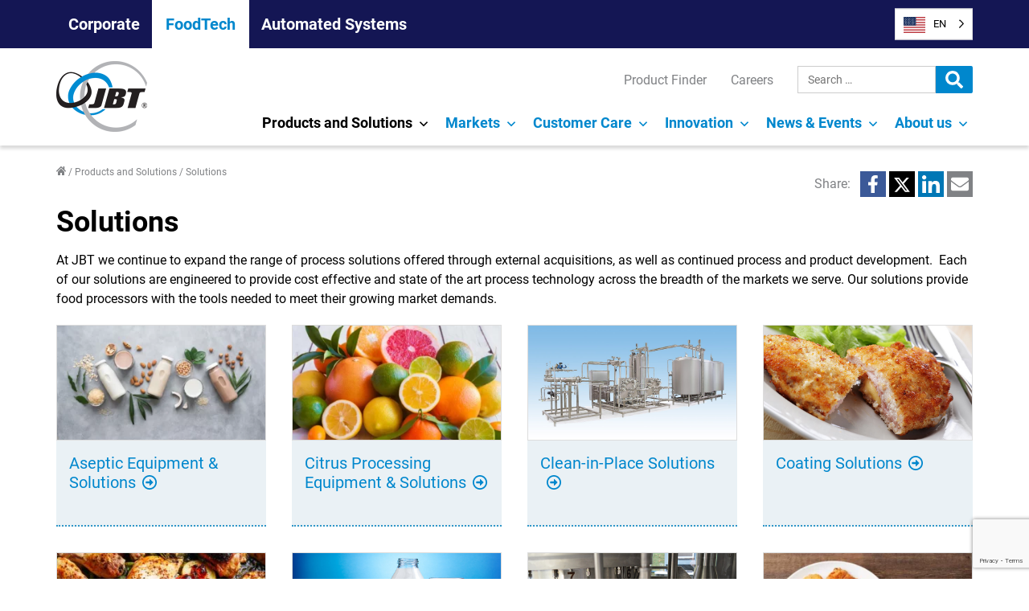

--- FILE ---
content_type: text/html; charset=UTF-8
request_url: https://www.jbtc.com/foodtech/products-and-solutions/solutions/
body_size: 48767
content:
<!doctype html><html lang="en-US"><head> <script>
var gform;gform||(document.addEventListener("gform_main_scripts_loaded",function(){gform.scriptsLoaded=!0}),document.addEventListener("gform/theme/scripts_loaded",function(){gform.themeScriptsLoaded=!0}),window.addEventListener("DOMContentLoaded",function(){gform.domLoaded=!0}),gform={domLoaded:!1,scriptsLoaded:!1,themeScriptsLoaded:!1,isFormEditor:()=>"function"==typeof InitializeEditor,callIfLoaded:function(o){return!(!gform.domLoaded||!gform.scriptsLoaded||!gform.themeScriptsLoaded&&!gform.isFormEditor()||(gform.isFormEditor()&&console.warn("The use of gform.initializeOnLoaded() is deprecated in the form editor context and will be removed in Gravity Forms 3.1."),o(),0))},initializeOnLoaded:function(o){gform.callIfLoaded(o)||(document.addEventListener("gform_main_scripts_loaded",()=>{gform.scriptsLoaded=!0,gform.callIfLoaded(o)}),document.addEventListener("gform/theme/scripts_loaded",()=>{gform.themeScriptsLoaded=!0,gform.callIfLoaded(o)}),window.addEventListener("DOMContentLoaded",()=>{gform.domLoaded=!0,gform.callIfLoaded(o)}))},hooks:{action:{},filter:{}},addAction:function(o,r,e,t){gform.addHook("action",o,r,e,t)},addFilter:function(o,r,e,t){gform.addHook("filter",o,r,e,t)},doAction:function(o){gform.doHook("action",o,arguments)},applyFilters:function(o){return gform.doHook("filter",o,arguments)},removeAction:function(o,r){gform.removeHook("action",o,r)},removeFilter:function(o,r,e){gform.removeHook("filter",o,r,e)},addHook:function(o,r,e,t,n){null==gform.hooks[o][r]&&(gform.hooks[o][r]=[]);var d=gform.hooks[o][r];null==n&&(n=r+"_"+d.length),gform.hooks[o][r].push({tag:n,callable:e,priority:t=null==t?10:t})},doHook:function(r,o,e){var t;if(e=Array.prototype.slice.call(e,1),null!=gform.hooks[r][o]&&((o=gform.hooks[r][o]).sort(function(o,r){return o.priority-r.priority}),o.forEach(function(o){"function"!=typeof(t=o.callable)&&(t=window[t]),"action"==r?t.apply(null,e):e[0]=t.apply(null,e)})),"filter"==r)return e[0]},removeHook:function(o,r,t,n){var e;null!=gform.hooks[o][r]&&(e=(e=gform.hooks[o][r]).filter(function(o,r,e){return!!(null!=n&&n!=o.tag||null!=t&&t!=o.priority)}),gform.hooks[o][r]=e)}});
</script>
 <script id="cookieyes" type="text/javascript" src="https://cdn-cookieyes.com/client_data/e7bc916f28907604a6b9c4a8/script.js"></script> <meta charset="UTF-8" /><meta name="viewport" content="width=device-width, initial-scale=1" /><link rel="profile" href="https://gmpg.org/xfn/11" /> <script>window.dataLayer = window.dataLayer || [];
	    function gtag() {
	        dataLayer.push(arguments);
	    }
	    gtag("consent", "default", {
	        ad_storage: "denied",
	        ad_user_data: "denied",
	        ad_personalization: "denied",
	        analytics_storage: "denied",
	        functionality_storage: "denied",
	        personalization_storage: "denied",
	        security_storage: "granted",
	        wait_for_update: 2000,
	    });
	    gtag("set", "ads_data_redaction", true);
	    gtag("set", "url_passthrough", true);</script>  <script>(function(w,d,s,l,i){w[l]=w[l]||[];w[l].push({'gtm.start':
	new Date().getTime(),event:'gtm.js'});var f=d.getElementsByTagName(s)[0],
	j=d.createElement(s),dl=l!='dataLayer'?'&l='+l:'';j.async=true;j.src=
	'https://www.googletagmanager.com/gtm.js?id='+i+dl;f.parentNode.insertBefore(j,f);
	})(window,document,'script','dataLayer','GTM-5DG2D4G');</script> <meta name='robots' content='index, follow, max-image-preview:large, max-snippet:-1, max-video-preview:-1' /><link media="all" href="https://www.jbtc.com/foodtech/wp-content/cache/autoptimize/2/css/autoptimize_5a421aa40d547c57415c704dc8fedef8.css" rel="stylesheet"><title>Food Processing Solutions &amp; Equipment | FoodTech - JBT</title><meta name="description" content="JBT&#039;s expansive range of food processing solutions &amp; equipment are engineered to provide cost effective and state of the art for food processors worldwide." /><link rel="canonical" href="https://www.jbtc.com/foodtech/products-and-solutions/solutions/" /><meta property="og:locale" content="en_US" /><meta property="og:type" content="article" /><meta property="og:title" content="Food Processing Solutions &amp; Equipment | FoodTech - JBT" /><meta property="og:description" content="JBT&#039;s expansive range of food processing solutions &amp; equipment are engineered to provide cost effective and state of the art for food processors worldwide." /><meta property="og:url" content="https://www.jbtc.com/foodtech/products-and-solutions/solutions/" /><meta property="og:site_name" content="FoodTech" /><meta property="article:modified_time" content="2021-10-20T10:38:59+00:00" /><meta property="og:image" content="https://www.jbtc.com/foodtech/wp-content/uploads/sites/2/2021/08/Solutions-Collage.jpeg" /><meta property="og:image:width" content="767" /><meta property="og:image:height" content="421" /><meta property="og:image:type" content="image/jpeg" /><meta name="twitter:card" content="summary_large_image" /><meta name="twitter:label1" content="Est. reading time" /><meta name="twitter:data1" content="1 minute" /> <script type="application/ld+json" class="yoast-schema-graph">{"@context":"https://schema.org","@graph":[{"@type":"WebPage","@id":"https://www.jbtc.com/foodtech/products-and-solutions/solutions/","url":"https://www.jbtc.com/foodtech/products-and-solutions/solutions/","name":"Food Processing Solutions & Equipment | FoodTech - JBT","isPartOf":{"@id":"https://www.jbtc.com/foodtech/#website"},"primaryImageOfPage":{"@id":"https://www.jbtc.com/foodtech/products-and-solutions/solutions/#primaryimage"},"image":{"@id":"https://www.jbtc.com/foodtech/products-and-solutions/solutions/#primaryimage"},"thumbnailUrl":"https://www.jbtc.com/foodtech/wp-content/uploads/sites/2/2021/08/Solutions-Collage.jpeg","datePublished":"2021-08-10T09:07:16+00:00","dateModified":"2021-10-20T10:38:59+00:00","description":"JBT's expansive range of food processing solutions & equipment are engineered to provide cost effective and state of the art for food processors worldwide.","breadcrumb":{"@id":"https://www.jbtc.com/foodtech/products-and-solutions/solutions/#breadcrumb"},"inLanguage":"en-US","potentialAction":[{"@type":"ReadAction","target":["https://www.jbtc.com/foodtech/products-and-solutions/solutions/"]}]},{"@type":"ImageObject","inLanguage":"en-US","@id":"https://www.jbtc.com/foodtech/products-and-solutions/solutions/#primaryimage","url":"https://www.jbtc.com/foodtech/wp-content/uploads/sites/2/2021/08/Solutions-Collage.jpeg","contentUrl":"https://www.jbtc.com/foodtech/wp-content/uploads/sites/2/2021/08/Solutions-Collage.jpeg","width":767,"height":421,"caption":"JBT FoodTech Solutions"},{"@type":"BreadcrumbList","@id":"https://www.jbtc.com/foodtech/products-and-solutions/solutions/#breadcrumb","itemListElement":[{"@type":"ListItem","position":1,"name":"Home","item":"https://www.jbtc.com/foodtech/"},{"@type":"ListItem","position":2,"name":"Products and Solutions","item":"https://www.jbtc.com/foodtech/products-and-solutions/"},{"@type":"ListItem","position":3,"name":"Solutions"}]},{"@type":"WebSite","@id":"https://www.jbtc.com/foodtech/#website","url":"https://www.jbtc.com/foodtech/","name":"FoodTech","description":"","publisher":{"@id":"https://www.jbtc.com/foodtech/#organization"},"potentialAction":[{"@type":"SearchAction","target":{"@type":"EntryPoint","urlTemplate":"https://www.jbtc.com/foodtech/?s={search_term_string}"},"query-input":{"@type":"PropertyValueSpecification","valueRequired":true,"valueName":"search_term_string"}}],"inLanguage":"en-US"},{"@type":"Organization","@id":"https://www.jbtc.com/foodtech/#organization","name":"FoodTech","url":"https://www.jbtc.com/foodtech/","logo":{"@type":"ImageObject","inLanguage":"en-US","@id":"https://www.jbtc.com/foodtech/#/schema/logo/image/","url":"https://www.jbtc.com/foodtech/wp-content/uploads/sites/2/2021/07/logo.png","contentUrl":"https://www.jbtc.com/foodtech/wp-content/uploads/sites/2/2021/07/logo.png","width":113,"height":88,"caption":"FoodTech"},"image":{"@id":"https://www.jbtc.com/foodtech/#/schema/logo/image/"}}]}</script> <link rel='dns-prefetch' href='//kit.fontawesome.com' /><link rel='dns-prefetch' href='//www.google.com' /><link rel="alternate" type="application/rss+xml" title="FoodTech &raquo; Feed" href="https://www.jbtc.com/foodtech/feed/" /><link rel="alternate" type="application/rss+xml" title="FoodTech &raquo; Comments Feed" href="https://www.jbtc.com/foodtech/comments/feed/" /><link rel="alternate" title="oEmbed (JSON)" type="application/json+oembed" href="https://www.jbtc.com/foodtech/wp-json/oembed/1.0/embed?url=https%3A%2F%2Fwww.jbtc.com%2Ffoodtech%2Fproducts-and-solutions%2Fsolutions%2F" /><link rel="alternate" title="oEmbed (XML)" type="text/xml+oembed" href="https://www.jbtc.com/foodtech/wp-json/oembed/1.0/embed?url=https%3A%2F%2Fwww.jbtc.com%2Ffoodtech%2Fproducts-and-solutions%2Fsolutions%2F&#038;format=xml" /><link rel='stylesheet' id='dashicons-css' href='https://www.jbtc.com/foodtech/wp-includes/css/dashicons.min.css?ver=6.9' media='all' /><link rel='stylesheet' id='popup-maker-site-css' href='https://www.jbtc.com/foodtech/wp-content/cache/autoptimize/2/css/autoptimize_single_4a52722b157276a1119817da1acf555b.css?generated=1756998174&#038;ver=1.21.5' media='all' /> <script src="https://www.jbtc.com/foodtech/wp-includes/js/jquery/jquery.min.js?ver=3.7.1" id="jquery-core-js"></script> <script id="gform_gravityforms-js-extra">var gf_global = {"gf_currency_config":{"name":"U.S. Dollar","symbol_left":"$","symbol_right":"","symbol_padding":"","thousand_separator":",","decimal_separator":".","decimals":2,"code":"USD"},"base_url":"https://www.jbtc.com/foodtech/wp-content/plugins/gravityforms","number_formats":[],"spinnerUrl":"https://www.jbtc.com/foodtech/wp-content/plugins/gravityforms/images/spinner.svg","version_hash":"ed6ed3332d7778ce03c096977d91236a","strings":{"newRowAdded":"New row added.","rowRemoved":"Row removed","formSaved":"The form has been saved.  The content contains the link to return and complete the form."}};
var gf_global = {"gf_currency_config":{"name":"U.S. Dollar","symbol_left":"$","symbol_right":"","symbol_padding":"","thousand_separator":",","decimal_separator":".","decimals":2,"code":"USD"},"base_url":"https://www.jbtc.com/foodtech/wp-content/plugins/gravityforms","number_formats":[],"spinnerUrl":"https://www.jbtc.com/foodtech/wp-content/plugins/gravityforms/images/spinner.svg","version_hash":"ed6ed3332d7778ce03c096977d91236a","strings":{"newRowAdded":"New row added.","rowRemoved":"Row removed","formSaved":"The form has been saved.  The content contains the link to return and complete the form."}};
var gf_global = {"gf_currency_config":{"name":"U.S. Dollar","symbol_left":"$","symbol_right":"","symbol_padding":"","thousand_separator":",","decimal_separator":".","decimals":2,"code":"USD"},"base_url":"https://www.jbtc.com/foodtech/wp-content/plugins/gravityforms","number_formats":[],"spinnerUrl":"https://www.jbtc.com/foodtech/wp-content/plugins/gravityforms/images/spinner.svg","version_hash":"ed6ed3332d7778ce03c096977d91236a","strings":{"newRowAdded":"New row added.","rowRemoved":"Row removed","formSaved":"The form has been saved.  The content contains the link to return and complete the form."}};
var gf_global = {"gf_currency_config":{"name":"U.S. Dollar","symbol_left":"$","symbol_right":"","symbol_padding":"","thousand_separator":",","decimal_separator":".","decimals":2,"code":"USD"},"base_url":"https://www.jbtc.com/foodtech/wp-content/plugins/gravityforms","number_formats":[],"spinnerUrl":"https://www.jbtc.com/foodtech/wp-content/plugins/gravityforms/images/spinner.svg","version_hash":"ed6ed3332d7778ce03c096977d91236a","strings":{"newRowAdded":"New row added.","rowRemoved":"Row removed","formSaved":"The form has been saved.  The content contains the link to return and complete the form."}};
var gf_global = {"gf_currency_config":{"name":"U.S. Dollar","symbol_left":"$","symbol_right":"","symbol_padding":"","thousand_separator":",","decimal_separator":".","decimals":2,"code":"USD"},"base_url":"https://www.jbtc.com/foodtech/wp-content/plugins/gravityforms","number_formats":[],"spinnerUrl":"https://www.jbtc.com/foodtech/wp-content/plugins/gravityforms/images/spinner.svg","version_hash":"ed6ed3332d7778ce03c096977d91236a","strings":{"newRowAdded":"New row added.","rowRemoved":"Row removed","formSaved":"The form has been saved.  The content contains the link to return and complete the form."}};
var gf_global = {"gf_currency_config":{"name":"U.S. Dollar","symbol_left":"$","symbol_right":"","symbol_padding":"","thousand_separator":",","decimal_separator":".","decimals":2,"code":"USD"},"base_url":"https://www.jbtc.com/foodtech/wp-content/plugins/gravityforms","number_formats":[],"spinnerUrl":"https://www.jbtc.com/foodtech/wp-content/plugins/gravityforms/images/spinner.svg","version_hash":"ed6ed3332d7778ce03c096977d91236a","strings":{"newRowAdded":"New row added.","rowRemoved":"Row removed","formSaved":"The form has been saved.  The content contains the link to return and complete the form."}};
var gf_global = {"gf_currency_config":{"name":"U.S. Dollar","symbol_left":"$","symbol_right":"","symbol_padding":"","thousand_separator":",","decimal_separator":".","decimals":2,"code":"USD"},"base_url":"https://www.jbtc.com/foodtech/wp-content/plugins/gravityforms","number_formats":[],"spinnerUrl":"https://www.jbtc.com/foodtech/wp-content/plugins/gravityforms/images/spinner.svg","version_hash":"ed6ed3332d7778ce03c096977d91236a","strings":{"newRowAdded":"New row added.","rowRemoved":"Row removed","formSaved":"The form has been saved.  The content contains the link to return and complete the form."}};
var gf_global = {"gf_currency_config":{"name":"U.S. Dollar","symbol_left":"$","symbol_right":"","symbol_padding":"","thousand_separator":",","decimal_separator":".","decimals":2,"code":"USD"},"base_url":"https://www.jbtc.com/foodtech/wp-content/plugins/gravityforms","number_formats":[],"spinnerUrl":"https://www.jbtc.com/foodtech/wp-content/plugins/gravityforms/images/spinner.svg","version_hash":"ed6ed3332d7778ce03c096977d91236a","strings":{"newRowAdded":"New row added.","rowRemoved":"Row removed","formSaved":"The form has been saved.  The content contains the link to return and complete the form."}};
var gf_global = {"gf_currency_config":{"name":"U.S. Dollar","symbol_left":"$","symbol_right":"","symbol_padding":"","thousand_separator":",","decimal_separator":".","decimals":2,"code":"USD"},"base_url":"https://www.jbtc.com/foodtech/wp-content/plugins/gravityforms","number_formats":[],"spinnerUrl":"https://www.jbtc.com/foodtech/wp-content/plugins/gravityforms/images/spinner.svg","version_hash":"ed6ed3332d7778ce03c096977d91236a","strings":{"newRowAdded":"New row added.","rowRemoved":"Row removed","formSaved":"The form has been saved.  The content contains the link to return and complete the form."}};
var gf_global = {"gf_currency_config":{"name":"U.S. Dollar","symbol_left":"$","symbol_right":"","symbol_padding":"","thousand_separator":",","decimal_separator":".","decimals":2,"code":"USD"},"base_url":"https://www.jbtc.com/foodtech/wp-content/plugins/gravityforms","number_formats":[],"spinnerUrl":"https://www.jbtc.com/foodtech/wp-content/plugins/gravityforms/images/spinner.svg","version_hash":"ed6ed3332d7778ce03c096977d91236a","strings":{"newRowAdded":"New row added.","rowRemoved":"Row removed","formSaved":"The form has been saved.  The content contains the link to return and complete the form."}};
var gf_global = {"gf_currency_config":{"name":"U.S. Dollar","symbol_left":"$","symbol_right":"","symbol_padding":"","thousand_separator":",","decimal_separator":".","decimals":2,"code":"USD"},"base_url":"https://www.jbtc.com/foodtech/wp-content/plugins/gravityforms","number_formats":[],"spinnerUrl":"https://www.jbtc.com/foodtech/wp-content/plugins/gravityforms/images/spinner.svg","version_hash":"ed6ed3332d7778ce03c096977d91236a","strings":{"newRowAdded":"New row added.","rowRemoved":"Row removed","formSaved":"The form has been saved.  The content contains the link to return and complete the form."}};
var gf_global = {"gf_currency_config":{"name":"U.S. Dollar","symbol_left":"$","symbol_right":"","symbol_padding":"","thousand_separator":",","decimal_separator":".","decimals":2,"code":"USD"},"base_url":"https://www.jbtc.com/foodtech/wp-content/plugins/gravityforms","number_formats":[],"spinnerUrl":"https://www.jbtc.com/foodtech/wp-content/plugins/gravityforms/images/spinner.svg","version_hash":"ed6ed3332d7778ce03c096977d91236a","strings":{"newRowAdded":"New row added.","rowRemoved":"Row removed","formSaved":"The form has been saved.  The content contains the link to return and complete the form."}};
var gf_global = {"gf_currency_config":{"name":"U.S. Dollar","symbol_left":"$","symbol_right":"","symbol_padding":"","thousand_separator":",","decimal_separator":".","decimals":2,"code":"USD"},"base_url":"https://www.jbtc.com/foodtech/wp-content/plugins/gravityforms","number_formats":[],"spinnerUrl":"https://www.jbtc.com/foodtech/wp-content/plugins/gravityforms/images/spinner.svg","version_hash":"ed6ed3332d7778ce03c096977d91236a","strings":{"newRowAdded":"New row added.","rowRemoved":"Row removed","formSaved":"The form has been saved.  The content contains the link to return and complete the form."}};
var gform_i18n = {"datepicker":{"days":{"monday":"Mo","tuesday":"Tu","wednesday":"We","thursday":"Th","friday":"Fr","saturday":"Sa","sunday":"Su"},"months":{"january":"January","february":"February","march":"March","april":"April","may":"May","june":"June","july":"July","august":"August","september":"September","october":"October","november":"November","december":"December"},"firstDay":1,"iconText":"Select date"}};
var gf_legacy_multi = {"1":"","32":"","85":"","75":"","73":"","74":"","71":"","70":"","46":""};
var gform_gravityforms = {"strings":{"invalid_file_extension":"This type of file is not allowed. Must be one of the following:","delete_file":"Delete this file","in_progress":"in progress","file_exceeds_limit":"File exceeds size limit","illegal_extension":"This type of file is not allowed.","max_reached":"Maximum number of files reached","unknown_error":"There was a problem while saving the file on the server","currently_uploading":"Please wait for the uploading to complete","cancel":"Cancel","cancel_upload":"Cancel this upload","cancelled":"Cancelled","error":"Error","message":"Message"},"vars":{"images_url":"https://www.jbtc.com/foodtech/wp-content/plugins/gravityforms/images"}};
//# sourceURL=gform_gravityforms-js-extra</script> <script src="https://www.jbtc.com/foodtech/wp-content/cache/autoptimize/2/js/autoptimize_single_a952cd53ce26412d2f72092e8645ca8b.js?ver=5.2" id="wp-weglot-js-js"></script> <script id="gform_conditional_logic-js-extra">var gf_legacy = {"is_legacy":""};
var gf_legacy = {"is_legacy":""};
var gf_legacy = {"is_legacy":""};
//# sourceURL=gform_conditional_logic-js-extra</script> <link rel="https://api.w.org/" href="https://www.jbtc.com/foodtech/wp-json/" /><link rel="alternate" title="JSON" type="application/json" href="https://www.jbtc.com/foodtech/wp-json/wp/v2/product/5225" /><link rel="EditURI" type="application/rsd+xml" title="RSD" href="https://www.jbtc.com/foodtech/xmlrpc.php?rsd" /><link rel='shortlink' href='https://www.jbtc.com/foodtech/?p=5225' />  <script>document.addEventListener("DOMContentLoaded", function(){
  var origLink = document.querySelector("a[href$=\"wg-choose-original=true\"]")
	if(origLink) {
			origLink.addEventListener("click",function(e) { 
				var href = this.href;
				e.preventDefault(); 
				document.cookie = "WG_CHOOSE_ORIGINAL=1; path=/;"; 
				window.location = href;
			});
	}
});</script> <link rel="alternate" href="https://www.jbtc.com/foodtech/products-and-solutions/solutions/" hreflang="en"/><link rel="alternate" href="https://www.jbtc.com/foodtech/es/products-and-solutions/solutions/" hreflang="es"/><link rel="alternate" href="https://www.jbtc.com/foodtech/fr/products-and-solutions/solutions/" hreflang="fr"/><link rel="alternate" href="https://www.jbtc.com/foodtech/de/products-and-solutions/solutions/" hreflang="de"/><link rel="alternate" href="https://www.jbtc.com/foodtech/pt-br/products-and-solutions/solutions/" hreflang="pt-br"/> <script type="application/json" id="weglot-data">{"website":"https:\/\/www.jbtc.com\/foodtech","uid":"efe937e0c6","project_slug":"jbt-foodtech","language_from":"en","language_from_custom_flag":"us","language_from_custom_name":null,"excluded_paths":[],"excluded_blocks":[],"custom_settings":{"button_style":{"is_dropdown":true,"with_flags":true,"flag_type":"shiny","with_name":true,"custom_css":"","full_name":false},"translate_search":true,"wp_user_version":"4.3.2","translate_email":false,"translate_amp":false,"switchers":[{"templates":{"name":"default","hash":"095ffb8d22f66be52959023fa4eeb71a05f20f73"},"location":[],"style":{"with_flags":true,"flag_type":"shiny","with_name":true,"full_name":false,"is_dropdown":true}}]},"pending_translation_enabled":false,"curl_ssl_check_enabled":true,"custom_css":null,"languages":[{"language_to":"es","custom_code":null,"custom_name":null,"custom_local_name":null,"provider":null,"enabled":true,"automatic_translation_enabled":true,"deleted_at":null,"connect_host_destination":null,"custom_flag":null},{"language_to":"fr","custom_code":null,"custom_name":null,"custom_local_name":null,"provider":null,"enabled":true,"automatic_translation_enabled":true,"deleted_at":null,"connect_host_destination":null,"custom_flag":null},{"language_to":"de","custom_code":null,"custom_name":null,"custom_local_name":null,"provider":null,"enabled":true,"automatic_translation_enabled":true,"deleted_at":null,"connect_host_destination":null,"custom_flag":null},{"language_to":"pt-br","custom_code":null,"custom_name":null,"custom_local_name":null,"provider":null,"enabled":true,"automatic_translation_enabled":true,"deleted_at":null,"connect_host_destination":null,"custom_flag":null},{"language_to":"zh","custom_code":null,"custom_name":null,"custom_local_name":null,"provider":null,"enabled":false,"automatic_translation_enabled":true,"deleted_at":null,"connect_host_destination":null,"custom_flag":"cn"}],"organization_slug":"w-7ceca7c495","api_domain":"cdn-api-weglot.com","current_language":"en","switcher_links":{"en":"https:\/\/www.jbtc.com\/foodtech\/products-and-solutions\/solutions\/","es":"https:\/\/www.jbtc.com\/foodtech\/es\/products-and-solutions\/solutions\/","fr":"https:\/\/www.jbtc.com\/foodtech\/fr\/products-and-solutions\/solutions\/","de":"https:\/\/www.jbtc.com\/foodtech\/de\/products-and-solutions\/solutions\/","pt-br":"https:\/\/www.jbtc.com\/foodtech\/pt-br\/products-and-solutions\/solutions\/"},"original_path":"\/products-and-solutions\/solutions\/"}</script><link rel="icon" href="https://www.jbtc.com/foodtech/wp-content/uploads/sites/2/2021/07/logo.png" sizes="32x32" /><link rel="icon" href="https://www.jbtc.com/foodtech/wp-content/uploads/sites/2/2021/07/logo.png" sizes="192x192" /><link rel="apple-touch-icon" href="https://www.jbtc.com/foodtech/wp-content/uploads/sites/2/2021/07/logo.png" /><meta name="msapplication-TileImage" content="https://www.jbtc.com/foodtech/wp-content/uploads/sites/2/2021/07/logo.png" /><style id="wp-custom-css">.wp-block-post-tile-listing-3__tile {
    grid-template-columns: repeat(2,calc(50% - 12px));
    grid-gap: var(--spacing-m);
    gap: var(--spacing-m);
}

@media(min-width: 782px){
.wp-block-post-tile-listing-3__tile {
    grid-template-columns: repeat(3,calc(33% - 24px));
    grid-gap: var(--spacing-l);
	gap: var(--spacing-l);}
}

.hero-carousel__slide-content-heading-alt {
   /*padding: 10px 0 0 10px; */
	 font-size: 46px;
   font-style: italic;
	 line-height: normal;
	 text-transform: none;
	 text-shadow: var(--color-grey-3) -1px 3px;
   margin-top: 0;
}

.protein-bg-1 {
  background-image: url("https://www.jbtc.com/foodtech/wp-content/uploads/sites/2/2022/06/protein-header-new.webp"); 
  background-color: #b4b4b4; /* Used if the image is unavailable */
  background-position: center; /* Center the image */
  background-repeat: no-repeat; /* Do not repeat the image */
  background-size: cover; /* Resize the background image to cover the entire container */
}

.protein-bg-2 {
  background-image: url("https://www.jbtc.com/foodtech/wp-content/uploads/sites/2/2022/06/protein-bg-2.webp"); 
  background-color: #0076cc; /* Used if the image is unavailable */
  background-position: center; /* Center the image */
  background-repeat: no-repeat; /* Do not repeat the image */
  background-size: cover; /* Resize the background image to cover the entire container */
}

.esg-modal .wp-block-button__link{color:#0076CC;text-transform:none;}
.esg-modal .wp-block-button__link:not(:hover){background-color:#eaf1f5;border-color:#0076CC;margin:0;padding:8px !important}
.esg-modal .wp-block-button__link:hover{background-color:#0076CC;border-color:#0076CC;color:#FFF !important;margin:0;padding:8px !important}

.gfield_description {clear:both;font-family:inherit;font-size:11px !important;letter-spacing:normal;line-height:inherit;padding-top:0px !important;width:100%}

/* For video on Anuga 2024 page */
.wp-block-embed-anuga {
    margin-bottom: 0 !important;
}

:where(.wp-block-columns.is-layout-flex-zero) {
    column-gap: 0 !important;
}
/* End Anuga styles */

.omniblu-ready {
  padding: var(--spacing-m);
  /*border: solid 6px #00b2ff;*/
	border: solid 6px #02b2eb;
	border-radius: 75px 15px 75px 15px;
}

.wp-block-accordion-omni-complete .wp-block-accordion__title {
	  font-weight: normal!important;
}

.omniblu-complete-list-header {
padding: .75em !important;
}

.has-black-background-color:hover {
    background-color: transparent !important;
	color: #000 !important;
}

.hero-carousel__slide-content-heading-noshadow {
	text-shadow: none !important;
	text-transform: none;
	/* text-align: right !important; */
	font-style: normal;
	font-size: 40px;
	font-weight: 100;
	letter-spacing: 3px;
}

.wp-block-table-0 td,.wp-block-table-0 th {
    border:1px solid var(--color-jbt-blue);
    padding: .5em
}</style></head><body class="wp-singular product-template product-template-single-product-landing product-template-single-product-landing-php single single-product postid-5225 wp-custom-logo wp-embed-responsive wp-theme-jbt wp-child-theme-jbt-child-foodtech foodtech singular has-main-navigation"> <noscript><iframe src="https://www.googletagmanager.com/ns.html?id=GTM-5DG2D4G"
 height="0" width="0" style="display:none;visibility:hidden"></iframe></noscript><div id="page" class="site"> <a class="skip-link screen-reader-text" href="#content">Skip to content</a><header id="masthead" class="c-site-header has-logo has-menu has-secondary-menu" role="banner"><div class="c-header__site-navigation"><div class="o-container"> <button type="button" id="toggle-site-navigation" class="site-nav-toggle" aria-label="Open Site Menu"> Our Businesses <span class="screen-reader-text">Site Menu</span> <svg class="svg-icon" width="24" height="24" aria-hidden="true" role="img" focusable="false" viewBox="0 0 24 24" fill="none" xmlns="http://www.w3.org/2000/svg"><path fill-rule="evenodd" clip-rule="evenodd" d="M6.96954 10.2804L11.9999 15.3107L17.0302 10.2804L15.9695 9.21973L11.9999 13.1894L8.0302 9.21973L6.96954 10.2804Z" fill="currentColor"/></svg></button><nav id="site-navigation" class="site-navigation" role="navigation" aria-label="Site"><div class="site-menu-container"><ul id="menu-site-navigation" class="menu-wrapper"><li class="menu-item "> <a href="https://www.jbtc.com/" class="menu-link">Corporate</a></li><li class="menu-item current-site"> <a href="https://www.jbtc.com/foodtech/" class="menu-link">FoodTech</a></li><li class="menu-item "> <a href="https://www.jbtc.com/automated-systems/" class="menu-link">Automated Systems</a></li></ul></div></nav></div></div><div class="c-header__wrapper js-header-wrapper o-container"><div class="c-site-branding"><div class="c-site-logo"><a href="https://www.jbtc.com/foodtech/" class="custom-logo-link" rel="home"><img width="113" height="88" src="https://www.jbtc.com/foodtech/wp-content/uploads/sites/2/2021/07/logo.png" class="custom-logo" alt="JBT" decoding="async" /></a></div></div><div class="c-header__buttons"><!--Weglot 5.2--><aside data-wg-notranslate="" class="country-selector weglot-dropdown close_outside_click closed weglot-shortcode wg-" tabindex="0" aria-expanded="false" aria-label="Language selected: English"><input id="wg69744323310750.890739481769227043749" class="weglot_choice" type="checkbox" name="menu"/><label data-l="en" tabindex="-1" for="wg69744323310750.890739481769227043749" class="wgcurrent wg-li weglot-lang weglot-language weglot-flags flag-1 wg-en" data-code-language="wg-en" data-name-language="EN"><span class="wglanguage-name">EN</span></label><ul role="none"><li data-l="es" class="wg-li weglot-lang weglot-language weglot-flags flag-1 wg-es" data-code-language="es" role="option"><a title="Language switcher : Spanish" class="weglot-language-es" role="option" data-wg-notranslate="" href="https://www.jbtc.com/foodtech/es/products-and-solutions/solutions/">ES</a></li><li data-l="fr" class="wg-li weglot-lang weglot-language weglot-flags flag-1 wg-fr" data-code-language="fr" role="option"><a title="Language switcher : French" class="weglot-language-fr" role="option" data-wg-notranslate="" href="https://www.jbtc.com/foodtech/fr/products-and-solutions/solutions/">FR</a></li><li data-l="de" class="wg-li weglot-lang weglot-language weglot-flags flag-1 wg-de" data-code-language="de" role="option"><a title="Language switcher : German" class="weglot-language-de" role="option" data-wg-notranslate="" href="https://www.jbtc.com/foodtech/de/products-and-solutions/solutions/">DE</a></li><li data-l="pt-br" class="wg-li weglot-lang weglot-language weglot-flags flag-1 wg-pt-br" data-code-language="pt-br" role="option"><a title="Language switcher : Brazilian Portuguese" class="weglot-language-pt-br" role="option" data-wg-notranslate="" href="https://www.jbtc.com/foodtech/pt-br/products-and-solutions/solutions/">PT-BR</a></li></ul></aside> <button type="button" id="toggle-sec-navigation" class="sec-nav-toggle" aria-label="Open Secondary Menu"> <span class="screen-reader-text">Secondary Menu</span> <svg class="svg-icon" width="22" height="22" aria-hidden="true" role="img" focusable="false" viewBox="0 0 24 24" version="1.1" xmlns="http://www.w3.org/2000/svg" xmlns:xlink="http://www.w3.org/1999/xlink"><g stroke="none" stroke-width="1" fill="none" fill-rule="evenodd"><g id="search-solid" fill="currentColor" fill-rule="nonzero"><path d="M23.671875,20.7515625 L18.9984375,16.078125 C18.7875,15.8671875 18.5015625,15.75 18.2015625,15.75 L17.4375,15.75 C18.73125,14.0953125 19.5,12.0140625 19.5,9.75 C19.5,4.3640625 15.1359375,0 9.75,0 C4.3640625,0 0,4.3640625 0,9.75 C0,15.1359375 4.3640625,19.5 9.75,19.5 C12.0140625,19.5 14.0953125,18.73125 15.75,17.4375 L15.75,18.2015625 C15.75,18.5015625 15.8671875,18.7875 16.078125,18.9984375 L20.7515625,23.671875 C21.1921875,24.1125 21.9046875,24.1125 22.340625,23.671875 L23.6671875,22.3453125 C24.1078125,21.9046875 24.1078125,21.1921875 23.671875,20.7515625 Z M9.75,15.75 C6.4359375,15.75 3.75,13.06875 3.75,9.75 C3.75,6.4359375 6.43125,3.75 9.75,3.75 C13.0640625,3.75 15.75,6.43125 15.75,9.75 C15.75,13.0640625 13.06875,15.75 9.75,15.75 Z"></path></g></g></svg> <svg class="svg-icon" width="18" height="18" aria-hidden="true" role="img" focusable="false" viewBox="0 0 24 24" version="1.1" xmlns="http://www.w3.org/2000/svg" xmlns:xlink="http://www.w3.org/1999/xlink"><g stroke="none" stroke-width="1" fill="none" fill-rule="evenodd"><g id="times-solid" fill="currentColor" fill-rule="nonzero"><path d="M16.5490909,12 L23.3720455,5.17704545 C24.2093182,4.33977273 24.2093182,2.98227273 23.3720455,2.14431818 L21.8556818,0.627954545 C21.0184091,-0.209318182 19.6609091,-0.209318182 18.8229545,0.627954545 L12,7.45090909 L5.17704545,0.627954545 C4.33977273,-0.209318182 2.98227273,-0.209318182 2.14431818,0.627954545 L0.627954545,2.14431818 C-0.209318182,2.98159091 -0.209318182,4.33909091 0.627954545,5.17704545 L7.45090909,12 L0.627954545,18.8229545 C-0.209318182,19.6602273 -0.209318182,21.0177273 0.627954545,21.8556818 L2.14431818,23.3720455 C2.98159091,24.2093182 4.33977273,24.2093182 5.17704545,23.3720455 L12,16.5490909 L18.8229545,23.3720455 C19.6602273,24.2093182 21.0184091,24.2093182 21.8556818,23.3720455 L23.3720455,21.8556818 C24.2093182,21.0184091 24.2093182,19.6609091 23.3720455,18.8229545 L16.5490909,12 Z"></path></g></g></svg> </button> <button id="toggle-main-navigation" class="main-nav-toggle" aria-label="Open Mobile Menu"> <span class="screen-reader-text">Main Menu</span> <svg class="svg-icon" width="22" height="22" aria-hidden="true" role="img" focusable="false" viewBox="0 0 24 21" version="1.1" xmlns="http://www.w3.org/2000/svg" xmlns:xlink="http://www.w3.org/1999/xlink"><g stroke="none" stroke-width="1" fill="none" fill-rule="evenodd"><g id="bars-solid" fill="currentColor" fill-rule="nonzero"><path d="M0.857142857,3.85714286 L23.1428571,3.85714286 C23.6162679,3.85714286 24,3.47341071 24,3 L24,0.857142857 C24,0.383732143 23.6162679,0 23.1428571,0 L0.857142857,0 C0.383732143,0 0,0.383732143 0,0.857142857 L0,3 C0,3.47341071 0.383732143,3.85714286 0.857142857,3.85714286 Z M0.857142857,12.4285714 L23.1428571,12.4285714 C23.6162679,12.4285714 24,12.0448393 24,11.5714286 L24,9.42857143 C24,8.95516071 23.6162679,8.57142857 23.1428571,8.57142857 L0.857142857,8.57142857 C0.383732143,8.57142857 0,8.95516071 0,9.42857143 L0,11.5714286 C0,12.0448393 0.383732143,12.4285714 0.857142857,12.4285714 Z M0.857142857,21 L23.1428571,21 C23.6162679,21 24,20.6162679 24,20.1428571 L24,18 C24,17.5265893 23.6162679,17.1428571 23.1428571,17.1428571 L0.857142857,17.1428571 C0.383732143,17.1428571 0,17.5265893 0,18 L0,20.1428571 C0,20.6162679 0.383732143,21 0.857142857,21 Z"></path></g></g></svg> <svg class="svg-icon" width="18" height="18" aria-hidden="true" role="img" focusable="false" viewBox="0 0 24 24" version="1.1" xmlns="http://www.w3.org/2000/svg" xmlns:xlink="http://www.w3.org/1999/xlink"><g stroke="none" stroke-width="1" fill="none" fill-rule="evenodd"><g id="times-solid" fill="currentColor" fill-rule="nonzero"><path d="M16.5490909,12 L23.3720455,5.17704545 C24.2093182,4.33977273 24.2093182,2.98227273 23.3720455,2.14431818 L21.8556818,0.627954545 C21.0184091,-0.209318182 19.6609091,-0.209318182 18.8229545,0.627954545 L12,7.45090909 L5.17704545,0.627954545 C4.33977273,-0.209318182 2.98227273,-0.209318182 2.14431818,0.627954545 L0.627954545,2.14431818 C-0.209318182,2.98159091 -0.209318182,4.33909091 0.627954545,5.17704545 L7.45090909,12 L0.627954545,18.8229545 C-0.209318182,19.6602273 -0.209318182,21.0177273 0.627954545,21.8556818 L2.14431818,23.3720455 C2.98159091,24.2093182 4.33977273,24.2093182 5.17704545,23.3720455 L12,16.5490909 L18.8229545,23.3720455 C19.6602273,24.2093182 21.0184091,24.2093182 21.8556818,23.3720455 L23.3720455,21.8556818 C24.2093182,21.0184091 24.2093182,19.6609091 23.3720455,18.8229545 L16.5490909,12 Z"></path></g></g></svg> </button></div><div class="c-header__sec-navigation js-header-sec-nav"><nav id="secondary-navigation" class="secondary-navigation" role="navigation" aria-label="Secondary"><div class="secondary-menu-container"><ul id="menu-secondary-navigation-1" class="menu-wrapper"><li class="menu-item menu-item-type-post_type menu-item-object-page menu-item-156"><a href="https://www.jbtc.com/foodtech/product-finder/">Product Finder</a></li><li class="menu-item menu-item-type-custom menu-item-object-custom menu-item-7174"><a href="https://jbtm.wd108.myworkdayjobs.com/JBT_Marel_Career_Site">Careers</a></li></ul></div></nav><form role="search" method="get" class="search-form" action="https://www.jbtc.com/foodtech/"> <label> <span class="screen-reader-text">Search for:</span> <input type="search" class="search-field" placeholder="Search &hellip;" value="" name="s" /> </label> <input type="submit" class="search-submit" value="Search" /></form></div><div class="c-header__navigation"><nav id="main-navigation" class="primary-navigation" role="navigation" aria-label="Main"><div class="primary-menu-container"><ul id="menu-primary-navigation-1" class="menu-wrapper"><li class="mega-menu menu-item menu-item-type-custom menu-item-object-custom current-menu-ancestor current-menu-parent menu-item-has-children menu-item-6415"><a href="#" aria-haspopup="true" aria-expanded="false">Products and Solutions</a><svg class="svg-icon" width="24" height="24" aria-hidden="true" role="img" focusable="false" viewBox="0 0 24 24" fill="none" xmlns="http://www.w3.org/2000/svg"><path fill-rule="evenodd" clip-rule="evenodd" d="M6.96954 10.2804L11.9999 15.3107L17.0302 10.2804L15.9695 9.21973L11.9999 13.1894L8.0302 9.21973L6.96954 10.2804Z" fill="currentColor"/></svg><ul class="sub-menu"><li class="mega-menu__50 menu-item menu-item-type-post_type menu-item-object-product menu-item-has-children menu-item-6290"><a href="https://www.jbtc.com/foodtech/products-and-solutions/products/" aria-haspopup="true" aria-expanded="false">Products</a><ul class="sub-menu"><li class="menu-item menu-item-type-post_type menu-item-object-product menu-item-6373"><a href="https://www.jbtc.com/foodtech/products-and-solutions/products/bottletec-blow-molders/">Blow-Molders</a></li><li class="menu-item menu-item-type-post_type menu-item-object-product menu-item-6374"><a href="https://www.jbtc.com/foodtech/products-and-solutions/products/brine-preparation/">Brine Preparation</a></li><li class="menu-item menu-item-type-post_type menu-item-object-product menu-item-6375"><a href="https://www.jbtc.com/foodtech/products-and-solutions/products/choppers-cutters-and-emulsifiers/">Choppers, Cutters &#038; Emulsifiers</a></li><li class="menu-item menu-item-type-post_type menu-item-object-product menu-item-6376"><a href="https://www.jbtc.com/foodtech/products-and-solutions/products/clipping-and-packaging/">Clipping &amp; Packaging</a></li><li class="menu-item menu-item-type-post_type menu-item-object-product menu-item-6377"><a href="https://www.jbtc.com/foodtech/products-and-solutions/products/can-seamers-and-closers/">Can Seamers &#038; Closers</a></li><li class="menu-item menu-item-type-post_type menu-item-object-product menu-item-6378"><a href="https://www.jbtc.com/foodtech/products-and-solutions/products/coating-equipment/">Breaders &#038; Coaters</a></li><li class="menu-item menu-item-type-post_type menu-item-object-product menu-item-6379"><a href="https://www.jbtc.com/foodtech/products-and-solutions/products/contract-manufacturing/">Contract Manufacturing</a></li><li class="menu-item menu-item-type-post_type menu-item-object-product menu-item-6380"><a href="https://www.jbtc.com/foodtech/products-and-solutions/products/evaporators-and-concentrators/">Evaporators &#038; Concentrators</a></li><li class="menu-item menu-item-type-post_type menu-item-object-product menu-item-6381"><a href="https://www.jbtc.com/foodtech/products-and-solutions/products/fillers/">Fillers</a></li><li class="menu-item menu-item-type-post_type menu-item-object-product menu-item-11674"><a href="https://www.jbtc.com/foodtech/products-and-solutions/products/jbt-alco-flattening-machine-asp/">Flatteners</a></li><li class="menu-item menu-item-type-post_type menu-item-object-product menu-item-11857"><a href="https://www.jbtc.com/foodtech/products-and-solutions/products/formers/">Formers</a></li><li class="menu-item menu-item-type-post_type menu-item-object-product menu-item-6382"><a href="https://www.jbtc.com/foodtech/products-and-solutions/products/freezers-chillers-refrigeration-and-proofers/">Freezers, Chillers, Refrigeration &amp; Proofers</a></li><li class="menu-item menu-item-type-post_type menu-item-object-product menu-item-6383"><a href="https://www.jbtc.com/foodtech/products-and-solutions/products/fresh-cut-technologies/">Fresh Cut Technologies</a></li><li class="menu-item menu-item-type-post_type menu-item-object-product menu-item-6384"><a href="https://www.jbtc.com/foodtech/products-and-solutions/products/fresh-produce-technologies/">Fresh Produce Technologies</a></li><li class="menu-item menu-item-type-post_type menu-item-object-product menu-item-6385"><a href="https://www.jbtc.com/foodtech/products-and-solutions/products/fryers-and-filters/">Fryers &#038; Filters</a></li><li class="menu-item menu-item-type-post_type menu-item-object-product menu-item-11798"><a href="https://www.jbtc.com/foodtech/products-and-solutions/products/grinding-mixing/">Grinding &amp; Mixing</a></li><li class="menu-item menu-item-type-post_type menu-item-object-product menu-item-6386"><a href="https://www.jbtc.com/foodtech/products-and-solutions/products/high-pressure-processors/">High Pressure Processors (HPP)</a></li><li class="menu-item menu-item-type-post_type menu-item-object-product menu-item-6387"><a href="https://www.jbtc.com/foodtech/products-and-solutions/products/injection-equipment/">Injection Equipment</a></li><li class="menu-item menu-item-type-post_type menu-item-object-product menu-item-6388"><a href="https://www.jbtc.com/foodtech/products-and-solutions/products/installation-services/">Installation Services</a></li><li class="menu-item menu-item-type-post_type menu-item-object-product menu-item-6389"><a href="https://www.jbtc.com/foodtech/products-and-solutions/products/juicers-finishers-and-extractors/">Juicers, Finishers &#038; Extractors</a></li><li class="menu-item menu-item-type-post_type menu-item-object-product menu-item-6390"><a href="https://www.jbtc.com/foodtech/products-and-solutions/products/laboratory-devices/">Laboratory Devices</a></li><li class="menu-item menu-item-type-post_type menu-item-object-product menu-item-6391"><a href="https://www.jbtc.com/foodtech/products-and-solutions/products/liquid-process-engineering-design-build/">Liquid Process Engineering/Design Build</a></li><li class="menu-item menu-item-type-post_type menu-item-object-product menu-item-6392"><a href="https://www.jbtc.com/foodtech/products-and-solutions/products/lubricants/">Lubricants</a></li><li class="menu-item menu-item-type-post_type menu-item-object-product menu-item-6393"><a href="https://www.jbtc.com/foodtech/products-and-solutions/products/massagers/">Massagers</a></li><li class="menu-item menu-item-type-post_type menu-item-object-product menu-item-6394"><a href="https://www.jbtc.com/foodtech/products-and-solutions/products/ovens-and-cookers/">Ovens &amp; Cookers</a></li><li class="menu-item menu-item-type-post_type menu-item-object-product menu-item-6395"><a href="https://www.jbtc.com/foodtech/products-and-solutions/products/pasteurizers-and-sterilizers/">Pasteurizers &#038; Sterilizers</a></li><li class="menu-item menu-item-type-post_type menu-item-object-product menu-item-6396"><a href="https://www.jbtc.com/foodtech/products-and-solutions/products/peelers-corers-decorers/">Peelers, Corers &#038; Decorers</a></li><li class="menu-item menu-item-type-post_type menu-item-object-product menu-item-6397"><a href="https://www.jbtc.com/foodtech/products-and-solutions/products/dsi-portioning-systems-slicers/">Portioners &#038; Slicers</a></li><li class="menu-item menu-item-type-custom menu-item-object-custom menu-item-9264"><a href="https://www.jbtc.com/foodtech/products-and-solutions/products/fresh-produce-technologies/">Postharvest Processing</a></li><li class="menu-item menu-item-type-post_type menu-item-object-product menu-item-6398"><a href="https://www.jbtc.com/foodtech/products-and-solutions/products/poultry-processing-1st-and-2nd/">Poultry – 1st &#038; 2nd Processing</a></li><li class="menu-item menu-item-type-post_type menu-item-object-product menu-item-6399"><a href="https://www.jbtc.com/foodtech/products-and-solutions/products/powder-processing-systems/">Powder Processing Systems</a></li><li class="menu-item menu-item-type-post_type menu-item-object-product menu-item-6400"><a href="https://www.jbtc.com/foodtech/products-and-solutions/products/process-line-control-and-automation/">Process/Line Control &#038; Automation</a></li><li class="menu-item menu-item-type-post_type menu-item-object-product menu-item-6401"><a href="https://www.jbtc.com/foodtech/products-and-solutions/products/process-systems/">Process Systems</a></li><li class="menu-item menu-item-type-post_type menu-item-object-product menu-item-6402"><a href="https://www.jbtc.com/foodtech/products-and-solutions/products/product-labeling/">Product Labeling</a></li><li class="menu-item menu-item-type-post_type menu-item-object-product menu-item-9942"><a href="https://www.jbtc.com/foodtech/products-and-solutions/products/salad-processing/">Salad Processing</a></li><li class="menu-item menu-item-type-post_type menu-item-object-product menu-item-6403"><a href="https://www.jbtc.com/foodtech/products-and-solutions/products/sizers-sorters-loaders-and-conveyors/">Sizers, Sorters, Loaders &#038; Conveyors</a></li><li class="menu-item menu-item-type-post_type menu-item-object-product menu-item-6405"><a href="https://www.jbtc.com/foodtech/products-and-solutions/products/steamers-coolers-blanchers/">Steamers, Coolers &#038; Blanchers</a></li><li class="menu-item menu-item-type-post_type menu-item-object-product menu-item-6406"><a href="https://www.jbtc.com/foodtech/products-and-solutions/products/tanks-and-asme-pressure-vessels/">Tanks &#038; ASME Pressure Vessels</a></li><li class="menu-item menu-item-type-post_type menu-item-object-product menu-item-6407"><a href="https://www.jbtc.com/foodtech/products-and-solutions/products/tenderizers-macerators-and-presses/">Tenderizers, Macerators, &amp; Presses</a></li><li class="menu-item menu-item-type-post_type menu-item-object-product menu-item-6408"><a href="https://www.jbtc.com/foodtech/products-and-solutions/products/tray-sealers/">Tray Sealers</a></li><li class="menu-item menu-item-type-post_type menu-item-object-product menu-item-6409"><a href="https://www.jbtc.com/foodtech/products-and-solutions/products/washers-and-dryers/">Washers &#038; Dryers</a></li><li class="menu-item menu-item-type-post_type menu-item-object-product menu-item-6410"><a href="https://www.jbtc.com/foodtech/products-and-solutions/products/weighing-and-packaging/">Weighing &#038; Bagging</a></li></ul></li><li class="mega-menu__25 menu-item menu-item-type-custom menu-item-object-custom current-menu-item menu-item-has-children menu-item-290"><a href="https://www.jbtc.com/foodtech/products-and-solutions/solutions/" aria-current="page" aria-haspopup="true" aria-expanded="false">Solutions</a><ul class="sub-menu"><li class="menu-item menu-item-type-post_type menu-item-object-product menu-item-6316"><a href="https://www.jbtc.com/foodtech/products-and-solutions/solutions/aseptic-solutions/">Aseptic Processing</a></li><li class="menu-item menu-item-type-post_type menu-item-object-product menu-item-14256"><a href="https://www.jbtc.com/foodtech/products-and-solutions/solutions/citrus-processing/">Citrus Processing</a></li><li class="menu-item menu-item-type-post_type menu-item-object-product menu-item-6319"><a href="https://www.jbtc.com/foodtech/products-and-solutions/solutions/clean-in-place-solutions/">Clean-in-Place</a></li><li class="menu-item menu-item-type-post_type menu-item-object-product menu-item-6321"><a href="https://www.jbtc.com/foodtech/products-and-solutions/solutions/coating-solutions/">Coating</a></li><li class="menu-item menu-item-type-post_type menu-item-object-product menu-item-6323"><a href="https://www.jbtc.com/foodtech/products-and-solutions/solutions/cooking-solutions/">Cooking</a></li><li class="menu-item menu-item-type-post_type menu-item-object-product menu-item-6326"><a href="https://www.jbtc.com/foodtech/products-and-solutions/solutions/filling-and-closing/">Filling &#038; Closing</a></li><li class="menu-item menu-item-type-post_type menu-item-object-product menu-item-11675"><a href="https://www.jbtc.com/foodtech/products-and-solutions/solutions/flattening/">Flattening</a></li><li class="menu-item menu-item-type-post_type menu-item-object-product menu-item-10279"><a href="https://www.jbtc.com/foodtech/products-and-solutions/solutions/food-safety-solutions/">Food Safety</a></li><li class="menu-item menu-item-type-post_type menu-item-object-product menu-item-11792"><a href="https://www.jbtc.com/foodtech/products-and-solutions/solutions/forming/">Forming</a></li><li class="menu-item menu-item-type-post_type menu-item-object-product menu-item-6327"><a href="https://www.jbtc.com/foodtech/products-and-solutions/solutions/freezing-and-chilling/">Freezing &#038; Chilling</a></li><li class="menu-item menu-item-type-post_type menu-item-object-page menu-item-9177"><a href="https://www.jbtc.com/foodtech/markets/fresh-cut-produce/">Fresh Cut Produce</a></li><li class="menu-item menu-item-type-post_type menu-item-object-product menu-item-12897"><a href="https://www.jbtc.com/foodtech/products-and-solutions/solutions/fruit-and-vegetable-processing/">Fruit &#038; Vegetable Processing</a></li><li class="menu-item menu-item-type-post_type menu-item-object-product menu-item-6328"><a href="https://www.jbtc.com/foodtech/products-and-solutions/solutions/frying-solutions/">Frying</a></li><li class="menu-item menu-item-type-post_type menu-item-object-product menu-item-6330"><a href="https://www.jbtc.com/foodtech/products-and-solutions/solutions/high-pressure-processing/">High-Pressure Processing (HPP)</a></li><li class="menu-item menu-item-type-post_type menu-item-object-product menu-item-6331"><a href="https://www.jbtc.com/foodtech/products-and-solutions/solutions/in-container-sterilization/">In-Container Sterilization</a></li><li class="menu-item menu-item-type-post_type menu-item-object-product menu-item-6320"><a href="https://www.jbtc.com/foodtech/products-and-solutions/solutions/kitchen-solutions/">Industrial Kitchen</a></li><li class="menu-item menu-item-type-post_type menu-item-object-product menu-item-12602"><a href="https://www.jbtc.com/foodtech/products-and-solutions/solutions/injection-marination/">Injection &amp; Marination</a></li><li class="menu-item menu-item-type-post_type menu-item-object-product menu-item-6333"><a href="https://www.jbtc.com/foodtech/products-and-solutions/solutions/intelligent-conveyor/">Intelligent Conveyor</a></li><li class="menu-item menu-item-type-post_type menu-item-object-product menu-item-6340"><a href="https://www.jbtc.com/foodtech/products-and-solutions/solutions/portioning-and-slicing/">Portioning &#038; Slicing</a></li><li class="menu-item menu-item-type-custom menu-item-object-custom menu-item-9265"><a href="https://www.jbtc.com/foodtech/products-and-solutions/solutions/fresh-produce/">Postharvest</a></li><li class="menu-item menu-item-type-post_type menu-item-object-product menu-item-6372"><a href="https://www.jbtc.com/foodtech/products-and-solutions/solutions/primary-poultry-processing/">Poultry Processing &#8211; Primary</a></li><li class="menu-item menu-item-type-post_type menu-item-object-product menu-item-6335"><a href="https://www.jbtc.com/foodtech/products-and-solutions/solutions/powder-processing/">Powder Processing</a></li><li class="menu-item menu-item-type-post_type menu-item-object-product menu-item-11794"><a href="https://www.jbtc.com/foodtech/products-and-solutions/solutions/preparation-solutions/">Preparation</a></li><li class="menu-item menu-item-type-post_type menu-item-object-product menu-item-6337"><a href="https://www.jbtc.com/foodtech/products-and-solutions/solutions/tray-sealing/">Tray Sealing</a></li></ul></li><li class="mega-menu__25 menu-item menu-item-type-post_type menu-item-object-product menu-item-has-children menu-item-6291"><a href="https://www.jbtc.com/foodtech/products-and-solutions/brands/" aria-haspopup="true" aria-expanded="false">Brands</a><ul class="sub-menu"><li class="menu-item menu-item-type-post_type menu-item-object-product menu-item-6292"><a href="https://www.jbtc.com/foodtech/products-and-solutions/brands/a-and-b-process-systems/">A&amp;B Process Systems</a></li><li class="menu-item menu-item-type-post_type menu-item-object-product menu-item-10654"><a href="https://www.jbtc.com/foodtech/products-and-solutions/brands/alco/">alco</a></li><li class="menu-item menu-item-type-post_type menu-item-object-product menu-item-6293"><a href="https://www.jbtc.com/foodtech/products-and-solutions/brands/autocoding-systems/">AutoCoding Systems</a></li><li class="menu-item menu-item-type-post_type menu-item-object-product menu-item-6294"><a href="https://www.jbtc.com/foodtech/products-and-solutions/brands/avure-technologies/">Avure Technologies</a></li><li class="menu-item menu-item-type-post_type menu-item-object-product menu-item-10652"><a href="https://www.jbtc.com/foodtech/products-and-solutions/brands/bevcorp/">Bevcorp</a></li><li class="menu-item menu-item-type-post_type menu-item-object-product menu-item-6295"><a href="https://www.jbtc.com/foodtech/products-and-solutions/brands/cooling-and-applied-technologies/">Cooling &amp; Applied Technologies (C.A.T.)</a></li><li class="menu-item menu-item-type-post_type menu-item-object-product menu-item-6296"><a href="https://www.jbtc.com/foodtech/products-and-solutions/brands/double-d/">Double D</a></li><li class="menu-item menu-item-type-post_type menu-item-object-product menu-item-6297"><a href="https://www.jbtc.com/foodtech/products-and-solutions/brands/dsi/">DSI</a></li><li class="menu-item menu-item-type-post_type menu-item-object-product menu-item-6298"><a href="https://www.jbtc.com/foodtech/products-and-solutions/brands/formcook/">Formcook</a></li><li class="menu-item menu-item-type-post_type menu-item-object-product menu-item-6299"><a href="https://www.jbtc.com/foodtech/products-and-solutions/brands/franrica/">FranRica</a></li><li class="menu-item menu-item-type-post_type menu-item-object-product menu-item-6300"><a href="https://www.jbtc.com/foodtech/products-and-solutions/brands/freshn-squeeze/">Fresh’n Squeeze</a></li><li class="menu-item menu-item-type-post_type menu-item-object-product menu-item-6301"><a href="https://www.jbtc.com/foodtech/products-and-solutions/brands/frigoscandia/">Frigoscandia</a></li><li class="menu-item menu-item-type-post_type menu-item-object-product menu-item-6302"><a href="https://www.jbtc.com/foodtech/products-and-solutions/brands/ftnon/">FTNON</a></li><li class="menu-item menu-item-type-post_type menu-item-object-product menu-item-6303"><a href="https://www.jbtc.com/foodtech/products-and-solutions/brands/jbt/">JBT</a></li><li class="menu-item menu-item-type-post_type menu-item-object-product menu-item-9604"><a href="https://www.jbtc.com/foodtech/products-and-solutions/brands/jbt-control-systems/">JBT Control Systems</a></li><li class="menu-item menu-item-type-post_type menu-item-object-product menu-item-6304"><a href="https://www.jbtc.com/foodtech/products-and-solutions/brands/mepsco/">MEPSCO</a></li><li class="menu-item menu-item-type-post_type menu-item-object-product menu-item-6305"><a href="https://www.jbtc.com/foodtech/products-and-solutions/brands/northfield/">Northfield</a></li><li class="menu-item menu-item-type-post_type menu-item-object-product menu-item-6306"><a href="https://www.jbtc.com/foodtech/products-and-solutions/brands/plf-international/">PLF International</a></li><li class="menu-item menu-item-type-post_type menu-item-object-product menu-item-10658"><a href="https://www.jbtc.com/foodtech/products-and-solutions/brands/prevenio/">Prevenio</a></li><li class="menu-item menu-item-type-post_type menu-item-object-product menu-item-6307"><a href="https://www.jbtc.com/foodtech/products-and-solutions/brands/prime-equipment-group/">Prime Equipment Group</a></li><li class="menu-item menu-item-type-post_type menu-item-object-product menu-item-6308"><a href="https://www.jbtc.com/foodtech/products-and-solutions/brands/proseal/">Proseal</a></li><li class="menu-item menu-item-type-post_type menu-item-object-product menu-item-6309"><a href="https://www.jbtc.com/foodtech/products-and-solutions/brands/schroeder/">Schröder</a></li><li class="menu-item menu-item-type-post_type menu-item-object-product menu-item-6310"><a href="https://www.jbtc.com/foodtech/products-and-solutions/brands/sf-and-ds/">SF&#038;DS</a></li><li class="menu-item menu-item-type-post_type menu-item-object-product menu-item-6311"><a href="https://www.jbtc.com/foodtech/products-and-solutions/brands/stein/">Stein</a></li><li class="menu-item menu-item-type-post_type menu-item-object-product menu-item-6312"><a href="https://www.jbtc.com/foodtech/products-and-solutions/brands/tipper-tie/">TIPPER TIE</a></li><li class="menu-item menu-item-type-post_type menu-item-object-product menu-item-10656"><a href="https://www.jbtc.com/foodtech/products-and-solutions/brands/urtasun/">Urtasun</a></li><li class="menu-item menu-item-type-post_type menu-item-object-product menu-item-6313"><a href="https://www.jbtc.com/foodtech/products-and-solutions/brands/wolf-tec/">Wolf-tec</a></li></ul></li></ul></li><li class="menu-item menu-item-type-custom menu-item-object-custom menu-item-has-children menu-item-285"><a href="#" aria-haspopup="true" aria-expanded="false">Markets</a><svg class="svg-icon" width="24" height="24" aria-hidden="true" role="img" focusable="false" viewBox="0 0 24 24" fill="none" xmlns="http://www.w3.org/2000/svg"><path fill-rule="evenodd" clip-rule="evenodd" d="M6.96954 10.2804L11.9999 15.3107L17.0302 10.2804L15.9695 9.21973L11.9999 13.1894L8.0302 9.21973L6.96954 10.2804Z" fill="currentColor"/></svg><ul class="sub-menu"><li class="menu-item menu-item-type-post_type menu-item-object-page menu-item-7153"><a href="https://www.jbtc.com/foodtech/markets/baby-food/">Baby Food</a></li><li class="menu-item menu-item-type-post_type menu-item-object-page menu-item-7154"><a href="https://www.jbtc.com/foodtech/markets/bakery-and-confectionery/">Bakery &amp; Confectionery</a></li><li class="menu-item menu-item-type-post_type menu-item-object-product menu-item-12502"><a href="https://www.jbtc.com/foodtech/products-and-solutions/solutions/citrus-processing/">Citrus Processing</a></li><li class="menu-item menu-item-type-post_type menu-item-object-page menu-item-13328"><a href="https://www.jbtc.com/foodtech/markets/fish-and-seafood/">Fish &amp; Seafood</a></li><li class="menu-item menu-item-type-post_type menu-item-object-page menu-item-7159"><a href="https://www.jbtc.com/foodtech/markets/fruits-and-nuts/">Fruits &amp; Nuts</a></li><li class="menu-item menu-item-type-post_type menu-item-object-page menu-item-7160"><a href="https://www.jbtc.com/foodtech/markets/juices-and-beverages/">Juices &amp; Beverages</a></li><li class="menu-item menu-item-type-post_type menu-item-object-page menu-item-7161"><a href="https://www.jbtc.com/foodtech/markets/non-food/">Non-Food</a></li><li class="menu-item menu-item-type-post_type menu-item-object-page menu-item-7162"><a href="https://www.jbtc.com/foodtech/markets/pet-food/">Pet Food</a></li><li class="menu-item menu-item-type-post_type menu-item-object-page menu-item-7163"><a href="https://www.jbtc.com/foodtech/markets/pharmaceutical/">Pharmaceuticals</a></li><li class="menu-item menu-item-type-post_type menu-item-object-page menu-item-12112"><a href="https://www.jbtc.com/foodtech/markets/plant-based-beverage/">Plant-Based Beverages</a></li><li class="menu-item menu-item-type-post_type menu-item-object-page menu-item-12118"><a href="https://www.jbtc.com/foodtech/markets/plant-based-protein/">Plant-Based Protein</a></li><li class="menu-item menu-item-type-post_type menu-item-object-page menu-item-7164"><a href="https://www.jbtc.com/foodtech/markets/poultry-and-meat/">Poultry &amp; Meat</a></li><li class="menu-item menu-item-type-post_type menu-item-object-page menu-item-7165"><a href="https://www.jbtc.com/foodtech/markets/ready-meals/">Ready Meals</a></li><li class="menu-item menu-item-type-post_type menu-item-object-page menu-item-7166"><a href="https://www.jbtc.com/foodtech/markets/soups-and-sauces/">Oils, Soups, Sauces, Seasonings &amp; Dressings</a></li></ul></li><li class="menu-item menu-item-type-custom menu-item-object-custom menu-item-has-children menu-item-300"><a href="#" aria-haspopup="true" aria-expanded="false">Customer Care</a><svg class="svg-icon" width="24" height="24" aria-hidden="true" role="img" focusable="false" viewBox="0 0 24 24" fill="none" xmlns="http://www.w3.org/2000/svg"><path fill-rule="evenodd" clip-rule="evenodd" d="M6.96954 10.2804L11.9999 15.3107L17.0302 10.2804L15.9695 9.21973L11.9999 13.1894L8.0302 9.21973L6.96954 10.2804Z" fill="currentColor"/></svg><ul class="sub-menu"><li class="menu-item menu-item-type-post_type menu-item-object-page menu-item-13868"><a href="https://www.jbtc.com/foodtech/customer-care/service-and-maintenance/omniblu/">OmniBlu™</a></li><li class="menu-item menu-item-type-post_type menu-item-object-page menu-item-8259"><a href="https://www.jbtc.com/foodtech/customer-care/service-and-maintenance/procare/">PRoCARE®</a></li><li class="menu-item menu-item-type-post_type menu-item-object-page menu-item-6789"><a href="https://www.jbtc.com/foodtech/customer-care/upgrade-kits/">Upgrade Kits</a></li><li class="menu-item menu-item-type-post_type menu-item-object-page menu-item-6790"><a href="https://www.jbtc.com/foodtech/customer-care/financing-solutions/">Financing Solutions</a></li><li class="menu-item menu-item-type-post_type menu-item-object-page menu-item-6791"><a href="https://www.jbtc.com/foodtech/customer-care/detergents/">Detergents</a></li><li class="menu-item menu-item-type-post_type menu-item-object-page menu-item-6792"><a href="https://www.jbtc.com/foodtech/customer-care/lubricants/">Lubricants</a></li><li class="menu-item menu-item-type-post_type menu-item-object-page menu-item-6794"><a href="https://www.jbtc.com/foodtech/customer-care/replacement-parts/">Replacement Parts</a></li><li class="menu-item menu-item-type-post_type menu-item-object-page menu-item-6795"><a href="https://www.jbtc.com/foodtech/customer-care/service-and-maintenance/">Service &amp; Maintenance</a></li><li class="menu-item menu-item-type-post_type menu-item-object-page menu-item-6796"><a href="https://www.jbtc.com/foodtech/customer-care/training/">Training</a></li></ul></li><li class="menu-item menu-item-type-custom menu-item-object-custom menu-item-has-children menu-item-302"><a href="#" aria-haspopup="true" aria-expanded="false">Innovation</a><svg class="svg-icon" width="24" height="24" aria-hidden="true" role="img" focusable="false" viewBox="0 0 24 24" fill="none" xmlns="http://www.w3.org/2000/svg"><path fill-rule="evenodd" clip-rule="evenodd" d="M6.96954 10.2804L11.9999 15.3107L17.0302 10.2804L15.9695 9.21973L11.9999 13.1894L8.0302 9.21973L6.96954 10.2804Z" fill="currentColor"/></svg><ul class="sub-menu"><li class="menu-item menu-item-type-post_type menu-item-object-page menu-item-13865"><a href="https://www.jbtc.com/foodtech/customer-care/service-and-maintenance/omniblu/">OmniBlu™</a></li><li class="menu-item menu-item-type-post_type menu-item-object-page menu-item-7170"><a href="https://www.jbtc.com/foodtech/innovation/research-and-technology-centers/">Research &#038; Technology Centers</a></li><li class="menu-item menu-item-type-post_type menu-item-object-page menu-item-10717"><a href="https://www.jbtc.com/foodtech/innovation/expert-assurance/">Expert Assurance</a></li><li class="menu-item menu-item-type-post_type menu-item-object-page menu-item-7171"><a href="https://www.jbtc.com/foodtech/innovation/food-safety/">Food Safety</a></li><li class="menu-item menu-item-type-custom menu-item-object-custom menu-item-9889"><a target="_blank" href="https://vimeopro.com/jbtc/foodtech-all">Videos</a></li></ul></li><li class="menu-item menu-item-type-custom menu-item-object-custom menu-item-has-children menu-item-8088"><a href="#" aria-haspopup="true" aria-expanded="false">News &#038; Events</a><svg class="svg-icon" width="24" height="24" aria-hidden="true" role="img" focusable="false" viewBox="0 0 24 24" fill="none" xmlns="http://www.w3.org/2000/svg"><path fill-rule="evenodd" clip-rule="evenodd" d="M6.96954 10.2804L11.9999 15.3107L17.0302 10.2804L15.9695 9.21973L11.9999 13.1894L8.0302 9.21973L6.96954 10.2804Z" fill="currentColor"/></svg><ul class="sub-menu"><li class="menu-item menu-item-type-post_type menu-item-object-page menu-item-216"><a href="https://www.jbtc.com/foodtech/news-and-events/press-releases/">News</a></li><li class="menu-item menu-item-type-post_type menu-item-object-page menu-item-215"><a href="https://www.jbtc.com/foodtech/news-and-events/events/">Events</a></li><li class="menu-item menu-item-type-custom menu-item-object-custom menu-item-8082"><a target="_blank" href="https://blog.jbtc.com/">Diversified Food &#038; Health Blog</a></li><li class="menu-item menu-item-type-custom menu-item-object-custom menu-item-8083"><a target="_blank" href="https://proteinblog.jbtc.com/">Protein Blog</a></li><li class="menu-item menu-item-type-custom menu-item-object-custom menu-item-13276"><a target="_blank" href="https://agvblog.jbtc.com/">Automated Systems Blog</a></li></ul></li><li class="menu-item menu-item-type-custom menu-item-object-custom menu-item-has-children menu-item-304"><a href="#" aria-haspopup="true" aria-expanded="false">About us</a><svg class="svg-icon" width="24" height="24" aria-hidden="true" role="img" focusable="false" viewBox="0 0 24 24" fill="none" xmlns="http://www.w3.org/2000/svg"><path fill-rule="evenodd" clip-rule="evenodd" d="M6.96954 10.2804L11.9999 15.3107L17.0302 10.2804L15.9695 9.21973L11.9999 13.1894L8.0302 9.21973L6.96954 10.2804Z" fill="currentColor"/></svg><ul class="sub-menu"><li class="menu-item menu-item-type-post_type menu-item-object-page menu-item-7323"><a href="https://www.jbtc.com/foodtech/about-us/our-legacy/">Our Legacy</a></li><li class="menu-item menu-item-type-custom menu-item-object-custom menu-item-8080"><a href="https://ir.jbtc.com/leadership/executive-team/">Our Executive Team</a></li><li class="menu-item menu-item-type-post_type menu-item-object-page menu-item-7322"><a href="https://www.jbtc.com/foodtech/about-us/brand-family/">Brand Family</a></li><li class="menu-item menu-item-type-post_type menu-item-object-page menu-item-7321"><a href="https://www.jbtc.com/foodtech/about-us/associations/">Associations</a></li><li class="menu-item menu-item-type-post_type menu-item-object-page menu-item-7320"><a href="https://www.jbtc.com/foodtech/about-us/locations/">Contact Us</a></li><li class="menu-item menu-item-type-custom menu-item-object-custom menu-item-8081"><a href="https://careers.jbtc.com/">Careers</a></li></ul></li></ul></div></nav></div></div></header><div id="content" class="c-site-content o-container"><div class="c-site-content__header"><div id="breadcrumbs"><span><span><a href="https://www.jbtc.com/foodtech/">Home</a></span> / <span><a href="https://www.jbtc.com/foodtech/products-and-solutions/">Products and Solutions</a></span> / <span class="breadcrumb_last" aria-current="page">Solutions</span></span></div><div class="o-social-share"> <span class="o-social-share__label">Share:</span> <a class="o-social-share__link o-social-share__facebook" href="https://www.facebook.com/sharer.php?u=https://www.jbtc.com/foodtech/products-and-solutions/solutions/&amp;title=Solutions" target="_blank" rel="noopener noreferrer"> <svg class="svg-icon" width="22" height="22" aria-hidden="true" role="img" focusable="false" width="13px" height="24px" viewBox="0 0 13 24" version="1.1" xmlns="http://www.w3.org/2000/svg" xmlns:xlink="http://www.w3.org/1999/xlink"><g stroke="none" stroke-width="1" fill="none" fill-rule="evenodd"><g fill="currentColor" fill-rule="nonzero"><path d="M12.0534375,13.5 L12.72,9.1565625 L8.55234375,9.1565625 L8.55234375,6.33796875 C8.55234375,5.1496875 9.13453125,3.99140625 11.0010937,3.99140625 L12.8957813,3.99140625 L12.8957813,0.2934375 C12.8957813,0.2934375 11.1764063,0 9.5325,0 C6.1003125,0 3.856875,2.0803125 3.856875,5.84625 L3.856875,9.1565625 L0.04171875,9.1565625 L0.04171875,13.5 L3.856875,13.5 L3.856875,24 L8.55234375,24 L8.55234375,13.5 L12.0534375,13.5 Z"></path></g></g></svg> <span class="screen-reader-text">Share on Facebook</span> </a> <a class="o-social-share__link o-social-share__twitter" href="https://twitter.com/intent/tweet?url=https://www.jbtc.com/foodtech/products-and-solutions/solutions/&text=Solutions" target="_blank" rel="noopener noreferrer"> <svg class="svg-icon" width="22" height="22" aria-hidden="true" role="img" focusable="false" width="20px" height="20px" viewBox="0 2 24 18" version="1.1" xmlns="http://www.w3.org/2000/svg" xmlns:xlink="http://www.w3.org/1999/xlink"><g stroke="none" stroke-width="1" fill="none" fill-rule="evenodd"><g fill="currentColor" fill-rule="nonzero"><path d="M18.244 2.25h3.308l-7.227 8.26 8.502 11.24H16.17l-5.214-6.817L4.99 21.75H1.68l7.73-8.835L1.254 2.25H8.08l4.713 6.231zm-1.161 17.52h1.833L7.084 4.126H5.117z"></path></g></g></svg> <span class="screen-reader-text">Share on Twitter</span> </a> <a class="o-social-share__link o-social-share__linkedin" href="https://www.linkedin.com/shareArticle?mini=true&url=https://www.jbtc.com/foodtech/products-and-solutions/solutions/&title=Solutions&summary=&source=" target="_blank" rel="noopener noreferrer"> <svg class="svg-icon" width="22" height="22" aria-hidden="true" role="img" focusable="false" width="24px" height="24px" viewBox="0 0 24 24" version="1.1" xmlns="http://www.w3.org/2000/svg" xmlns:xlink="http://www.w3.org/1999/xlink"><g stroke="none" stroke-width="1" fill="none" fill-rule="evenodd"><g fill="currentColor" fill-rule="nonzero"><path d="M5.37214286,24 L0.396428571,24 L0.396428571,7.97678571 L5.37214286,7.97678571 L5.37214286,24 Z M2.88160714,5.79107143 C1.29053571,5.79107143 0,4.47321429 0,2.88214286 C0,1.29067519 1.29013948,0.000535757225 2.88160714,0.000535757225 C4.47307481,0.000535757225 5.76321429,1.29067519 5.76321429,2.88214286 C5.76321429,4.47321429 4.47214286,5.79107143 2.88160714,5.79107143 Z M23.9946429,24 L19.0296429,24 L19.0296429,16.2 C19.0296429,14.3410714 18.9921429,11.9571429 16.4426786,11.9571429 C13.8557143,11.9571429 13.4592857,13.9767857 13.4592857,16.0660714 L13.4592857,24 L8.48892857,24 L8.48892857,7.97678571 L13.2610714,7.97678571 L13.2610714,10.1625 L13.3307143,10.1625 C13.995,8.90357143 15.6176786,7.575 18.0385714,7.575 C23.0742857,7.575 24,10.8910714 24,15.1982143 L24,24 L23.9946429,24 Z"></path></g></g></svg> <span class="screen-reader-text">Share on LinkedIn</span> </a> <a class="o-social-share__link o-social-share__mail" href="/cdn-cgi/l/email-protection#[base64]"> <svg class="svg-icon" width="22" height="22" aria-hidden="true" role="img" focusable="false" width="24px" height="18px" viewBox="0 0 24 18" version="1.1" xmlns="http://www.w3.org/2000/svg" xmlns:xlink="http://www.w3.org/1999/xlink"><g stroke="none" stroke-width="1" fill="none" fill-rule="evenodd"><g fill="currentColor" fill-rule="nonzero"><path d="M23.5453125,5.94375 C23.728125,5.7984375 24,5.934375 24,6.1640625 L24,15.75 C24,16.9921875 22.9921875,18 21.75,18 L2.25,18 C1.0078125,18 0,16.9921875 0,15.75 L0,6.16875 C0,5.934375 0.2671875,5.803125 0.4546875,5.9484375 C1.5046875,6.7640625 2.896875,7.8 7.678125,11.2734375 C8.6671875,11.9953125 10.3359375,13.5140625 12,13.5046875 C13.6734375,13.51875 15.375,11.9671875 16.3265625,11.2734375 C21.1078125,7.8 22.4953125,6.759375 23.5453125,5.94375 Z M12,12 C13.0875,12.01875 14.653125,10.63125 15.440625,10.059375 C21.6609375,5.5453125 22.134375,5.1515625 23.56875,4.0265625 C23.840625,3.815625 24,3.4875 24,3.140625 L24,2.25 C24,1.0078125 22.9921875,2.84217094e-14 21.75,2.84217094e-14 L2.25,2.84217094e-14 C1.0078125,2.84217094e-14 0,1.0078125 0,2.25 L0,3.140625 C0,3.4875 0.159375,3.8109375 0.43125,4.0265625 C1.865625,5.146875 2.3390625,5.5453125 8.559375,10.059375 C9.346875,10.63125 10.9125,12.01875 12,12 Z"></path></g></g></svg> <span class="screen-reader-text">Share via Email</span> </a></div></div><header class="c-entry-header"><h1 class="entry-title">Solutions</h1></header><section id="primary" class="c-content-area"><main id="main" class="c-site-main" role="main"><article id="post-5225" class="post-5225 product type-product status-publish has-post-thumbnail hentry user_role_group-diversified user_role_group-protein entry"><div class="entry-content"><p>At JBT we continue to expand the range of process solutions offered through external acquisitions, as well as continued process and product development.&nbsp; Each of our solutions are engineered to provide cost effective and state of the art process technology across the breadth of the markets we serve. Our solutions provide food processors with the tools needed to meet their growing market demands.</p><div class="wp-block-post-tile-listing wp-block-post-tile-listing__tile c-grid__posts"><div class="c-grid__col"><div class="wp-block-post-tile-listing__post c-grid__post"> <a href="https://www.jbtc.com/foodtech/products-and-solutions/solutions/aseptic-solutions/" class="wp-block-post-tile-listing__img"> <noscript><img decoding="async" width="300" height="165" src="https://www.jbtc.com/foodtech/wp-content/uploads/sites/2/2021/08/Aseptic-Solutions-300x165.webp" class="attachment-medium size-medium wp-post-image" alt="Aseptic Solutions" /></noscript><img decoding="async" width="300" height="165" src='data:image/svg+xml,%3Csvg%20xmlns=%22http://www.w3.org/2000/svg%22%20viewBox=%220%200%20300%20165%22%3E%3C/svg%3E' data-src="https://www.jbtc.com/foodtech/wp-content/uploads/sites/2/2021/08/Aseptic-Solutions-300x165.webp" class="lazyload attachment-medium size-medium wp-post-image" alt="Aseptic Solutions" /> </a><div class="wp-block-post-tile-listing__content"><h4 class="wp-block-post-tile-listing__heading"> <a href="https://www.jbtc.com/foodtech/products-and-solutions/solutions/aseptic-solutions/" class="button-arrow">Aseptic Equipment &#038; Solutions</a></h4></div></div></div><div class="c-grid__col"><div class="wp-block-post-tile-listing__post c-grid__post"> <a href="https://www.jbtc.com/foodtech/products-and-solutions/solutions/citrus-processing/" class="wp-block-post-tile-listing__img"> <noscript><img decoding="async" width="300" height="165" src="https://www.jbtc.com/foodtech/wp-content/uploads/sites/2/2021/08/Citrus-Solutions-300x165.webp" class="attachment-medium size-medium wp-post-image" alt="Citrus Solutions" /></noscript><img decoding="async" width="300" height="165" src='data:image/svg+xml,%3Csvg%20xmlns=%22http://www.w3.org/2000/svg%22%20viewBox=%220%200%20300%20165%22%3E%3C/svg%3E' data-src="https://www.jbtc.com/foodtech/wp-content/uploads/sites/2/2021/08/Citrus-Solutions-300x165.webp" class="lazyload attachment-medium size-medium wp-post-image" alt="Citrus Solutions" /> </a><div class="wp-block-post-tile-listing__content"><h4 class="wp-block-post-tile-listing__heading"> <a href="https://www.jbtc.com/foodtech/products-and-solutions/solutions/citrus-processing/" class="button-arrow">Citrus Processing Equipment &#038; Solutions</a></h4></div></div></div><div class="c-grid__col"><div class="wp-block-post-tile-listing__post c-grid__post"> <a href="https://www.jbtc.com/foodtech/products-and-solutions/solutions/clean-in-place-solutions/" class="wp-block-post-tile-listing__img"> <noscript><img decoding="async" width="300" height="165" src="https://www.jbtc.com/foodtech/wp-content/uploads/sites/2/2021/08/AB-CIP-Systems.jpg" class="attachment-medium size-medium wp-post-image" alt="" /></noscript><img decoding="async" width="300" height="165" src='data:image/svg+xml,%3Csvg%20xmlns=%22http://www.w3.org/2000/svg%22%20viewBox=%220%200%20300%20165%22%3E%3C/svg%3E' data-src="https://www.jbtc.com/foodtech/wp-content/uploads/sites/2/2021/08/AB-CIP-Systems.jpg" class="lazyload attachment-medium size-medium wp-post-image" alt="" /> </a><div class="wp-block-post-tile-listing__content"><h4 class="wp-block-post-tile-listing__heading"> <a href="https://www.jbtc.com/foodtech/products-and-solutions/solutions/clean-in-place-solutions/" class="button-arrow">Clean-in-Place Solutions</a></h4></div></div></div><div class="c-grid__col"><div class="wp-block-post-tile-listing__post c-grid__post"> <a href="https://www.jbtc.com/foodtech/products-and-solutions/solutions/coating-solutions/" class="wp-block-post-tile-listing__img"> <noscript><img decoding="async" width="300" height="165" src="https://www.jbtc.com/foodtech/wp-content/uploads/sites/2/2021/08/Coating.jpg" class="attachment-medium size-medium wp-post-image" alt="" /></noscript><img decoding="async" width="300" height="165" src='data:image/svg+xml,%3Csvg%20xmlns=%22http://www.w3.org/2000/svg%22%20viewBox=%220%200%20300%20165%22%3E%3C/svg%3E' data-src="https://www.jbtc.com/foodtech/wp-content/uploads/sites/2/2021/08/Coating.jpg" class="lazyload attachment-medium size-medium wp-post-image" alt="" /> </a><div class="wp-block-post-tile-listing__content"><h4 class="wp-block-post-tile-listing__heading"> <a href="https://www.jbtc.com/foodtech/products-and-solutions/solutions/coating-solutions/" class="button-arrow">Coating Solutions</a></h4></div></div></div><div class="c-grid__col"><div class="wp-block-post-tile-listing__post c-grid__post"> <a href="https://www.jbtc.com/foodtech/products-and-solutions/solutions/cooking-solutions/" class="wp-block-post-tile-listing__img"> <noscript><img decoding="async" width="300" height="165" src="https://www.jbtc.com/foodtech/wp-content/uploads/sites/2/2021/08/Cooking_solutions-300x165.jpg" class="attachment-medium size-medium wp-post-image" alt="Cooking solutions" /></noscript><img decoding="async" width="300" height="165" src='data:image/svg+xml,%3Csvg%20xmlns=%22http://www.w3.org/2000/svg%22%20viewBox=%220%200%20300%20165%22%3E%3C/svg%3E' data-src="https://www.jbtc.com/foodtech/wp-content/uploads/sites/2/2021/08/Cooking_solutions-300x165.jpg" class="lazyload attachment-medium size-medium wp-post-image" alt="Cooking solutions" /> </a><div class="wp-block-post-tile-listing__content"><h4 class="wp-block-post-tile-listing__heading"> <a href="https://www.jbtc.com/foodtech/products-and-solutions/solutions/cooking-solutions/" class="button-arrow">Cooking Solutions</a></h4></div></div></div><div class="c-grid__col"><div class="wp-block-post-tile-listing__post c-grid__post"> <a href="https://www.jbtc.com/foodtech/products-and-solutions/solutions/dairy-processing/" class="wp-block-post-tile-listing__img"> <noscript><img decoding="async" width="300" height="165" src="https://www.jbtc.com/foodtech/wp-content/uploads/sites/2/2021/08/Dairy.jpg" class="attachment-medium size-medium wp-post-image" alt="Dairy Processing - Dairy Packaging - SF&amp;DS | JBT FoodTech" /></noscript><img decoding="async" width="300" height="165" src='data:image/svg+xml,%3Csvg%20xmlns=%22http://www.w3.org/2000/svg%22%20viewBox=%220%200%20300%20165%22%3E%3C/svg%3E' data-src="https://www.jbtc.com/foodtech/wp-content/uploads/sites/2/2021/08/Dairy.jpg" class="lazyload attachment-medium size-medium wp-post-image" alt="Dairy Processing - Dairy Packaging - SF&amp;DS | JBT FoodTech" /> </a><div class="wp-block-post-tile-listing__content"><h4 class="wp-block-post-tile-listing__heading"> <a href="https://www.jbtc.com/foodtech/products-and-solutions/solutions/dairy-processing/" class="button-arrow">Dairy Processing &amp; Packaging Equipment Solutions</a></h4></div></div></div><div class="c-grid__col"><div class="wp-block-post-tile-listing__post c-grid__post"> <a href="https://www.jbtc.com/foodtech/products-and-solutions/solutions/filling-and-closing/" class="wp-block-post-tile-listing__img"> <noscript><img decoding="async" width="300" height="165" src="https://www.jbtc.com/foodtech/wp-content/uploads/sites/2/2021/08/Filling-Closing.jpg" class="attachment-medium size-medium wp-post-image" alt="Filling-Closing" /></noscript><img decoding="async" width="300" height="165" src='data:image/svg+xml,%3Csvg%20xmlns=%22http://www.w3.org/2000/svg%22%20viewBox=%220%200%20300%20165%22%3E%3C/svg%3E' data-src="https://www.jbtc.com/foodtech/wp-content/uploads/sites/2/2021/08/Filling-Closing.jpg" class="lazyload attachment-medium size-medium wp-post-image" alt="Filling-Closing" /> </a><div class="wp-block-post-tile-listing__content"><h4 class="wp-block-post-tile-listing__heading"> <a href="https://www.jbtc.com/foodtech/products-and-solutions/solutions/filling-and-closing/" class="button-arrow">Filling &amp; Closing Packaging Machine Solutions</a></h4></div></div></div><div class="c-grid__col"><div class="wp-block-post-tile-listing__post c-grid__post"> <a href="https://www.jbtc.com/foodtech/products-and-solutions/solutions/flattening/" class="wp-block-post-tile-listing__img"> <noscript><img decoding="async" width="300" height="165" src="https://www.jbtc.com/foodtech/wp-content/uploads/sites/2/2023/04/schnitzel-small-300x165.webp" class="attachment-medium size-medium wp-post-image" alt="schnitzel small" /></noscript><img decoding="async" width="300" height="165" src='data:image/svg+xml,%3Csvg%20xmlns=%22http://www.w3.org/2000/svg%22%20viewBox=%220%200%20300%20165%22%3E%3C/svg%3E' data-src="https://www.jbtc.com/foodtech/wp-content/uploads/sites/2/2023/04/schnitzel-small-300x165.webp" class="lazyload attachment-medium size-medium wp-post-image" alt="schnitzel small" /> </a><div class="wp-block-post-tile-listing__content"><h4 class="wp-block-post-tile-listing__heading"> <a href="https://www.jbtc.com/foodtech/products-and-solutions/solutions/flattening/" class="button-arrow">Flattening</a></h4></div></div></div><div class="c-grid__col"><div class="wp-block-post-tile-listing__post c-grid__post"> <a href="https://www.jbtc.com/foodtech/products-and-solutions/solutions/food-safety-solutions/" class="wp-block-post-tile-listing__img"> <noscript><img decoding="async" width="300" height="165" src="https://www.jbtc.com/foodtech/wp-content/uploads/sites/2/2022/06/Lab-viles-and-beaker-with-people-in-background-1-300x165.jpg" class="attachment-medium size-medium wp-post-image" alt="Lab viles and beaker with people in background 1" /></noscript><img decoding="async" width="300" height="165" src='data:image/svg+xml,%3Csvg%20xmlns=%22http://www.w3.org/2000/svg%22%20viewBox=%220%200%20300%20165%22%3E%3C/svg%3E' data-src="https://www.jbtc.com/foodtech/wp-content/uploads/sites/2/2022/06/Lab-viles-and-beaker-with-people-in-background-1-300x165.jpg" class="lazyload attachment-medium size-medium wp-post-image" alt="Lab viles and beaker with people in background 1" /> </a><div class="wp-block-post-tile-listing__content"><h4 class="wp-block-post-tile-listing__heading"> <a href="https://www.jbtc.com/foodtech/products-and-solutions/solutions/food-safety-solutions/" class="button-arrow">Food Safety Solutions</a></h4></div></div></div><div class="c-grid__col"><div class="wp-block-post-tile-listing__post c-grid__post"> <a href="https://www.jbtc.com/foodtech/products-and-solutions/solutions/forming/" class="wp-block-post-tile-listing__img"> <noscript><img decoding="async" width="300" height="165" src="https://www.jbtc.com/foodtech/wp-content/uploads/sites/2/2023/05/Forming_Hamburgers_alco2-300x165.webp" class="attachment-medium size-medium wp-post-image" alt="Forming Hamburgers alco2" /></noscript><img decoding="async" width="300" height="165" src='data:image/svg+xml,%3Csvg%20xmlns=%22http://www.w3.org/2000/svg%22%20viewBox=%220%200%20300%20165%22%3E%3C/svg%3E' data-src="https://www.jbtc.com/foodtech/wp-content/uploads/sites/2/2023/05/Forming_Hamburgers_alco2-300x165.webp" class="lazyload attachment-medium size-medium wp-post-image" alt="Forming Hamburgers alco2" /> </a><div class="wp-block-post-tile-listing__content"><h4 class="wp-block-post-tile-listing__heading"> <a href="https://www.jbtc.com/foodtech/products-and-solutions/solutions/forming/" class="button-arrow">Forming</a></h4></div></div></div><div class="c-grid__col"><div class="wp-block-post-tile-listing__post c-grid__post"> <a href="https://www.jbtc.com/foodtech/products-and-solutions/solutions/freezing-and-chilling/" class="wp-block-post-tile-listing__img"> <noscript><img decoding="async" width="300" height="165" src="https://www.jbtc.com/foodtech/wp-content/uploads/sites/2/2021/08/Freezing-Chilling-Solutions-300x165.webp" class="attachment-medium size-medium wp-post-image" alt="Freezing &amp; Chilling Solutions" /></noscript><img decoding="async" width="300" height="165" src='data:image/svg+xml,%3Csvg%20xmlns=%22http://www.w3.org/2000/svg%22%20viewBox=%220%200%20300%20165%22%3E%3C/svg%3E' data-src="https://www.jbtc.com/foodtech/wp-content/uploads/sites/2/2021/08/Freezing-Chilling-Solutions-300x165.webp" class="lazyload attachment-medium size-medium wp-post-image" alt="Freezing &amp; Chilling Solutions" /> </a><div class="wp-block-post-tile-listing__content"><h4 class="wp-block-post-tile-listing__heading"> <a href="https://www.jbtc.com/foodtech/products-and-solutions/solutions/freezing-and-chilling/" class="button-arrow">Freezing &amp; Chilling Solutions</a></h4></div></div></div><div class="c-grid__col"><div class="wp-block-post-tile-listing__post c-grid__post"> <a href="https://www.jbtc.com/foodtech/products-and-solutions/solutions/fresh-produce/" class="wp-block-post-tile-listing__img"> <noscript><img decoding="async" width="300" height="165" src="https://www.jbtc.com/foodtech/wp-content/uploads/sites/2/2021/08/Fresh-Produce-Collage.jpg" class="attachment-medium size-medium wp-post-image" alt="" /></noscript><img decoding="async" width="300" height="165" src='data:image/svg+xml,%3Csvg%20xmlns=%22http://www.w3.org/2000/svg%22%20viewBox=%220%200%20300%20165%22%3E%3C/svg%3E' data-src="https://www.jbtc.com/foodtech/wp-content/uploads/sites/2/2021/08/Fresh-Produce-Collage.jpg" class="lazyload attachment-medium size-medium wp-post-image" alt="" /> </a><div class="wp-block-post-tile-listing__content"><h4 class="wp-block-post-tile-listing__heading"> <a href="https://www.jbtc.com/foodtech/products-and-solutions/solutions/fresh-produce/" class="button-arrow">Fresh Produce Technologies &amp; Solutions</a></h4></div></div></div><div class="c-grid__col"><div class="wp-block-post-tile-listing__post c-grid__post"> <a href="https://www.jbtc.com/foodtech/products-and-solutions/solutions/fruit-and-vegetable-processing/" class="wp-block-post-tile-listing__img"> <noscript><img decoding="async" width="300" height="165" src="https://www.jbtc.com/foodtech/wp-content/uploads/sites/2/2021/08/Fruit-Vegetable-Processing.jpg" class="attachment-medium size-medium wp-post-image" alt="" /></noscript><img decoding="async" width="300" height="165" src='data:image/svg+xml,%3Csvg%20xmlns=%22http://www.w3.org/2000/svg%22%20viewBox=%220%200%20300%20165%22%3E%3C/svg%3E' data-src="https://www.jbtc.com/foodtech/wp-content/uploads/sites/2/2021/08/Fruit-Vegetable-Processing.jpg" class="lazyload attachment-medium size-medium wp-post-image" alt="" /> </a><div class="wp-block-post-tile-listing__content"><h4 class="wp-block-post-tile-listing__heading"> <a href="https://www.jbtc.com/foodtech/products-and-solutions/solutions/fruit-and-vegetable-processing/" class="button-arrow">Fruit &amp; Vegetable Processing Solutions</a></h4></div></div></div><div class="c-grid__col"><div class="wp-block-post-tile-listing__post c-grid__post"> <a href="https://www.jbtc.com/foodtech/products-and-solutions/solutions/frying-solutions/" class="wp-block-post-tile-listing__img"> <noscript><img decoding="async" width="300" height="165" src="https://www.jbtc.com/foodtech/wp-content/uploads/sites/2/2021/08/Frying.jpg" class="attachment-medium size-medium wp-post-image" alt="" /></noscript><img decoding="async" width="300" height="165" src='data:image/svg+xml,%3Csvg%20xmlns=%22http://www.w3.org/2000/svg%22%20viewBox=%220%200%20300%20165%22%3E%3C/svg%3E' data-src="https://www.jbtc.com/foodtech/wp-content/uploads/sites/2/2021/08/Frying.jpg" class="lazyload attachment-medium size-medium wp-post-image" alt="" /> </a><div class="wp-block-post-tile-listing__content"><h4 class="wp-block-post-tile-listing__heading"> <a href="https://www.jbtc.com/foodtech/products-and-solutions/solutions/frying-solutions/" class="button-arrow">Frying Solutions</a></h4></div></div></div><div class="c-grid__col"><div class="wp-block-post-tile-listing__post c-grid__post"> <a href="https://www.jbtc.com/foodtech/products-and-solutions/solutions/high-pressure-processing/" class="wp-block-post-tile-listing__img"> <noscript><img decoding="async" width="300" height="165" src="https://www.jbtc.com/foodtech/wp-content/uploads/sites/2/2021/08/JBT-AV-10-767x421-A.jpg" class="attachment-medium size-medium wp-post-image" alt="JBT Avure HPP high pressure processor for pharmaceutical manufacturing" /></noscript><img decoding="async" width="300" height="165" src='data:image/svg+xml,%3Csvg%20xmlns=%22http://www.w3.org/2000/svg%22%20viewBox=%220%200%20300%20165%22%3E%3C/svg%3E' data-src="https://www.jbtc.com/foodtech/wp-content/uploads/sites/2/2021/08/JBT-AV-10-767x421-A.jpg" class="lazyload attachment-medium size-medium wp-post-image" alt="JBT Avure HPP high pressure processor for pharmaceutical manufacturing" /> </a><div class="wp-block-post-tile-listing__content"><h4 class="wp-block-post-tile-listing__heading"> <a href="https://www.jbtc.com/foodtech/products-and-solutions/solutions/high-pressure-processing/" class="button-arrow">HPP – High-Pressure Processing Solutions</a></h4></div></div></div><div class="c-grid__col"><div class="wp-block-post-tile-listing__post c-grid__post"> <a href="https://www.jbtc.com/foodtech/products-and-solutions/solutions/high-viscous-brine-solutions/" class="wp-block-post-tile-listing__img"> <noscript><img decoding="async" width="300" height="165" src="https://www.jbtc.com/foodtech/wp-content/uploads/sites/2/2021/08/HVB-Solutions.jpg" class="attachment-medium size-medium wp-post-image" alt="Packaged deli meat with label that says Polar Fusion High Viscous Brine System - Cleaner Labels Are Here" /></noscript><img decoding="async" width="300" height="165" src='data:image/svg+xml,%3Csvg%20xmlns=%22http://www.w3.org/2000/svg%22%20viewBox=%220%200%20300%20165%22%3E%3C/svg%3E' data-src="https://www.jbtc.com/foodtech/wp-content/uploads/sites/2/2021/08/HVB-Solutions.jpg" class="lazyload attachment-medium size-medium wp-post-image" alt="Packaged deli meat with label that says Polar Fusion High Viscous Brine System - Cleaner Labels Are Here" /> </a><div class="wp-block-post-tile-listing__content"><h4 class="wp-block-post-tile-listing__heading"> <a href="https://www.jbtc.com/foodtech/products-and-solutions/solutions/high-viscous-brine-solutions/" class="button-arrow">High Viscous Brine (HVB) Systems &amp; Solutions</a></h4></div></div></div><div class="c-grid__col"><div class="wp-block-post-tile-listing__post c-grid__post"> <a href="https://www.jbtc.com/foodtech/products-and-solutions/solutions/in-container-sterilization/" class="wp-block-post-tile-listing__img"> <noscript><img decoding="async" width="300" height="165" src="https://www.jbtc.com/foodtech/wp-content/uploads/sites/2/2021/08/JBT-ICS-Solutions.jpg" class="attachment-medium size-medium wp-post-image" alt="" /></noscript><img decoding="async" width="300" height="165" src='data:image/svg+xml,%3Csvg%20xmlns=%22http://www.w3.org/2000/svg%22%20viewBox=%220%200%20300%20165%22%3E%3C/svg%3E' data-src="https://www.jbtc.com/foodtech/wp-content/uploads/sites/2/2021/08/JBT-ICS-Solutions.jpg" class="lazyload attachment-medium size-medium wp-post-image" alt="" /> </a><div class="wp-block-post-tile-listing__content"><h4 class="wp-block-post-tile-listing__heading"> <a href="https://www.jbtc.com/foodtech/products-and-solutions/solutions/in-container-sterilization/" class="button-arrow">In-Container Sterilization Solutions</a></h4></div></div></div><div class="c-grid__col"><div class="wp-block-post-tile-listing__post c-grid__post"> <a href="https://www.jbtc.com/foodtech/products-and-solutions/solutions/kitchen-solutions/" class="wp-block-post-tile-listing__img"> <noscript><img decoding="async" width="300" height="165" src="https://www.jbtc.com/foodtech/wp-content/uploads/sites/2/2021/08/AB-Kitchen-Solutions.jpg" class="attachment-medium size-medium wp-post-image" alt="JBT’s commercial kitchen solutions production line" /></noscript><img decoding="async" width="300" height="165" src='data:image/svg+xml,%3Csvg%20xmlns=%22http://www.w3.org/2000/svg%22%20viewBox=%220%200%20300%20165%22%3E%3C/svg%3E' data-src="https://www.jbtc.com/foodtech/wp-content/uploads/sites/2/2021/08/AB-Kitchen-Solutions.jpg" class="lazyload attachment-medium size-medium wp-post-image" alt="JBT’s commercial kitchen solutions production line" /> </a><div class="wp-block-post-tile-listing__content"><h4 class="wp-block-post-tile-listing__heading"> <a href="https://www.jbtc.com/foodtech/products-and-solutions/solutions/kitchen-solutions/" class="button-arrow">Industrial Kitchen Solutions</a></h4></div></div></div><div class="c-grid__col"><div class="wp-block-post-tile-listing__post c-grid__post"> <a href="https://www.jbtc.com/foodtech/products-and-solutions/solutions/injection-marination/" class="wp-block-post-tile-listing__img"> <noscript><img decoding="async" width="300" height="165" src="https://www.jbtc.com/foodtech/wp-content/uploads/sites/2/2023/09/Injection-Marination-Solutions-300x165.webp" class="attachment-medium size-medium wp-post-image" alt="Injection Marination Solutions" /></noscript><img decoding="async" width="300" height="165" src='data:image/svg+xml,%3Csvg%20xmlns=%22http://www.w3.org/2000/svg%22%20viewBox=%220%200%20300%20165%22%3E%3C/svg%3E' data-src="https://www.jbtc.com/foodtech/wp-content/uploads/sites/2/2023/09/Injection-Marination-Solutions-300x165.webp" class="lazyload attachment-medium size-medium wp-post-image" alt="Injection Marination Solutions" /> </a><div class="wp-block-post-tile-listing__content"><h4 class="wp-block-post-tile-listing__heading"> <a href="https://www.jbtc.com/foodtech/products-and-solutions/solutions/injection-marination/" class="button-arrow">Injection &amp; Marination</a></h4></div></div></div><div class="c-grid__col"><div class="wp-block-post-tile-listing__post c-grid__post"> <a href="https://www.jbtc.com/foodtech/products-and-solutions/solutions/onion-processing/" class="wp-block-post-tile-listing__img"> <noscript><img decoding="async" width="300" height="165" src="https://www.jbtc.com/foodtech/wp-content/uploads/sites/2/2022/06/jbt-ftnon-onions-300x165.jpg" class="attachment-medium size-medium wp-post-image" alt="jbt ftnon onions" /></noscript><img decoding="async" width="300" height="165" src='data:image/svg+xml,%3Csvg%20xmlns=%22http://www.w3.org/2000/svg%22%20viewBox=%220%200%20300%20165%22%3E%3C/svg%3E' data-src="https://www.jbtc.com/foodtech/wp-content/uploads/sites/2/2022/06/jbt-ftnon-onions-300x165.jpg" class="lazyload attachment-medium size-medium wp-post-image" alt="jbt ftnon onions" /> </a><div class="wp-block-post-tile-listing__content"><h4 class="wp-block-post-tile-listing__heading"> <a href="https://www.jbtc.com/foodtech/products-and-solutions/solutions/onion-processing/" class="button-arrow">Onion Processing</a></h4></div></div></div><div class="c-grid__col"><div class="wp-block-post-tile-listing__post c-grid__post"> <a href="https://www.jbtc.com/foodtech/products-and-solutions/solutions/portioning-and-slicing/" class="wp-block-post-tile-listing__img"> <noscript><img decoding="async" width="300" height="165" src="https://www.jbtc.com/foodtech/wp-content/uploads/sites/2/2021/08/DSI-800.jpg" class="attachment-medium size-medium wp-post-image" alt="DSI-800" /></noscript><img decoding="async" width="300" height="165" src='data:image/svg+xml,%3Csvg%20xmlns=%22http://www.w3.org/2000/svg%22%20viewBox=%220%200%20300%20165%22%3E%3C/svg%3E' data-src="https://www.jbtc.com/foodtech/wp-content/uploads/sites/2/2021/08/DSI-800.jpg" class="lazyload attachment-medium size-medium wp-post-image" alt="DSI-800" /> </a><div class="wp-block-post-tile-listing__content"><h4 class="wp-block-post-tile-listing__heading"> <a href="https://www.jbtc.com/foodtech/products-and-solutions/solutions/portioning-and-slicing/" class="button-arrow">DSI Meat Portioning, Waterjet Cutting, &amp; Sorting Equipment  Solutions</a></h4></div></div></div><div class="c-grid__col"><div class="wp-block-post-tile-listing__post c-grid__post"> <a href="https://www.jbtc.com/foodtech/products-and-solutions/solutions/primary-poultry-processing/" class="wp-block-post-tile-listing__img"> <noscript><img decoding="async" width="300" height="165" src="https://www.jbtc.com/foodtech/wp-content/uploads/sites/2/2021/08/OCS-1T.jpg" class="attachment-medium size-medium wp-post-image" alt="JBT-Prime OCS-1T Overhead Turkey Cut-up System" /></noscript><img decoding="async" width="300" height="165" src='data:image/svg+xml,%3Csvg%20xmlns=%22http://www.w3.org/2000/svg%22%20viewBox=%220%200%20300%20165%22%3E%3C/svg%3E' data-src="https://www.jbtc.com/foodtech/wp-content/uploads/sites/2/2021/08/OCS-1T.jpg" class="lazyload attachment-medium size-medium wp-post-image" alt="JBT-Prime OCS-1T Overhead Turkey Cut-up System" /> </a><div class="wp-block-post-tile-listing__content"><h4 class="wp-block-post-tile-listing__heading"> <a href="https://www.jbtc.com/foodtech/products-and-solutions/solutions/primary-poultry-processing/" class="button-arrow">Poultry Processing Solutions &#8211; Primary</a></h4></div></div></div><div class="c-grid__col"><div class="wp-block-post-tile-listing__post c-grid__post"> <a href="https://www.jbtc.com/foodtech/products-and-solutions/solutions/powder-processing/" class="wp-block-post-tile-listing__img"> <noscript><img decoding="async" width="300" height="165" src="https://www.jbtc.com/foodtech/wp-content/uploads/sites/2/2021/08/PLF-Powder-Filler-1.jpg" class="attachment-medium size-medium wp-post-image" alt="Vacuum Powder Filler - PLF | JBT FoodTech" /></noscript><img decoding="async" width="300" height="165" src='data:image/svg+xml,%3Csvg%20xmlns=%22http://www.w3.org/2000/svg%22%20viewBox=%220%200%20300%20165%22%3E%3C/svg%3E' data-src="https://www.jbtc.com/foodtech/wp-content/uploads/sites/2/2021/08/PLF-Powder-Filler-1.jpg" class="lazyload attachment-medium size-medium wp-post-image" alt="Vacuum Powder Filler - PLF | JBT FoodTech" /> </a><div class="wp-block-post-tile-listing__content"><h4 class="wp-block-post-tile-listing__heading"> <a href="https://www.jbtc.com/foodtech/products-and-solutions/solutions/powder-processing/" class="button-arrow">Powder Filling Machine Solutions</a></h4></div></div></div><div class="c-grid__col"><div class="wp-block-post-tile-listing__post c-grid__post"> <a href="https://www.jbtc.com/foodtech/products-and-solutions/solutions/preparation-solutions/" class="wp-block-post-tile-listing__img"> <noscript><img decoding="async" width="300" height="165" src="https://www.jbtc.com/foodtech/wp-content/uploads/sites/2/2023/05/Grinding_Mixing767x421-300x165.webp" class="attachment-medium size-medium wp-post-image" alt="Grinding Mixing" /></noscript><img decoding="async" width="300" height="165" src='data:image/svg+xml,%3Csvg%20xmlns=%22http://www.w3.org/2000/svg%22%20viewBox=%220%200%20300%20165%22%3E%3C/svg%3E' data-src="https://www.jbtc.com/foodtech/wp-content/uploads/sites/2/2023/05/Grinding_Mixing767x421-300x165.webp" class="lazyload attachment-medium size-medium wp-post-image" alt="Grinding Mixing" /> </a><div class="wp-block-post-tile-listing__content"><h4 class="wp-block-post-tile-listing__heading"> <a href="https://www.jbtc.com/foodtech/products-and-solutions/solutions/preparation-solutions/" class="button-arrow">Preparation Solutions</a></h4></div></div></div><div class="c-grid__col"><div class="wp-block-post-tile-listing__post c-grid__post"> <a href="https://www.jbtc.com/foodtech/products-and-solutions/solutions/software-solutions/" class="wp-block-post-tile-listing__img"> <noscript><img decoding="async" width="300" height="165" src="https://www.jbtc.com/foodtech/wp-content/uploads/sites/2/2021/08/LOG-TEC-Momentum.jpg" class="attachment-medium size-medium wp-post-image" alt="JBT LOG-TEC Momentum Touch" /></noscript><img decoding="async" width="300" height="165" src='data:image/svg+xml,%3Csvg%20xmlns=%22http://www.w3.org/2000/svg%22%20viewBox=%220%200%20300%20165%22%3E%3C/svg%3E' data-src="https://www.jbtc.com/foodtech/wp-content/uploads/sites/2/2021/08/LOG-TEC-Momentum.jpg" class="lazyload attachment-medium size-medium wp-post-image" alt="JBT LOG-TEC Momentum Touch" /> </a><div class="wp-block-post-tile-listing__content"><h4 class="wp-block-post-tile-listing__heading"> <a href="https://www.jbtc.com/foodtech/products-and-solutions/solutions/software-solutions/" class="button-arrow">Software Solutions</a></h4></div></div></div><div class="c-grid__col"><div class="wp-block-post-tile-listing__post c-grid__post"> <a href="https://www.jbtc.com/foodtech/products-and-solutions/solutions/tomato-processing/" class="wp-block-post-tile-listing__img"> <noscript><img decoding="async" width="300" height="165" src="https://www.jbtc.com/foodtech/wp-content/uploads/sites/2/2021/08/Tomato.jpg" class="attachment-medium size-medium wp-post-image" alt="" /></noscript><img decoding="async" width="300" height="165" src='data:image/svg+xml,%3Csvg%20xmlns=%22http://www.w3.org/2000/svg%22%20viewBox=%220%200%20300%20165%22%3E%3C/svg%3E' data-src="https://www.jbtc.com/foodtech/wp-content/uploads/sites/2/2021/08/Tomato.jpg" class="lazyload attachment-medium size-medium wp-post-image" alt="" /> </a><div class="wp-block-post-tile-listing__content"><h4 class="wp-block-post-tile-listing__heading"> <a href="https://www.jbtc.com/foodtech/products-and-solutions/solutions/tomato-processing/" class="button-arrow">Tomato Processing Equipment &#038; Solutions</a></h4></div></div></div><div class="c-grid__col"><div class="wp-block-post-tile-listing__post c-grid__post"> <a href="https://www.jbtc.com/foodtech/products-and-solutions/solutions/intelligent-conveyor/" class="wp-block-post-tile-listing__img"> <noscript><img decoding="async" width="300" height="165" src="https://www.jbtc.com/foodtech/wp-content/uploads/sites/2/2021/08/Intelligent-Conveyor-Solutions.jpg" class="attachment-medium size-medium wp-post-image" alt="JBT’s food tray conveyor system" /></noscript><img decoding="async" width="300" height="165" src='data:image/svg+xml,%3Csvg%20xmlns=%22http://www.w3.org/2000/svg%22%20viewBox=%220%200%20300%20165%22%3E%3C/svg%3E' data-src="https://www.jbtc.com/foodtech/wp-content/uploads/sites/2/2021/08/Intelligent-Conveyor-Solutions.jpg" class="lazyload attachment-medium size-medium wp-post-image" alt="JBT’s food tray conveyor system" /> </a><div class="wp-block-post-tile-listing__content"><h4 class="wp-block-post-tile-listing__heading"> <a href="https://www.jbtc.com/foodtech/products-and-solutions/solutions/intelligent-conveyor/" class="button-arrow">Tray Conveyor &amp; Filler Systems</a></h4></div></div></div><div class="c-grid__col"><div class="wp-block-post-tile-listing__post c-grid__post"> <a href="https://www.jbtc.com/foodtech/products-and-solutions/solutions/tray-sealing/" class="wp-block-post-tile-listing__img"> <noscript><img decoding="async" width="300" height="165" src="https://www.jbtc.com/foodtech/wp-content/uploads/sites/2/2021/08/Tray-Sealing-Solutions.jpg" class="attachment-medium size-medium wp-post-image" alt="JBT Proseal Tray Sealing Solutions" /></noscript><img decoding="async" width="300" height="165" src='data:image/svg+xml,%3Csvg%20xmlns=%22http://www.w3.org/2000/svg%22%20viewBox=%220%200%20300%20165%22%3E%3C/svg%3E' data-src="https://www.jbtc.com/foodtech/wp-content/uploads/sites/2/2021/08/Tray-Sealing-Solutions.jpg" class="lazyload attachment-medium size-medium wp-post-image" alt="JBT Proseal Tray Sealing Solutions" /> </a><div class="wp-block-post-tile-listing__content"><h4 class="wp-block-post-tile-listing__heading"> <a href="https://www.jbtc.com/foodtech/products-and-solutions/solutions/tray-sealing/" class="button-arrow">Tray Sealer Food Packaging Machine Solutions</a></h4></div></div></div><div class="c-grid__col"><div class="wp-block-post-tile-listing__post c-grid__post"> <a href="https://www.jbtc.com/foodtech/products-and-solutions/solutions/tuna-processing/" class="wp-block-post-tile-listing__img"> <noscript><img decoding="async" width="300" height="165" src="https://www.jbtc.com/foodtech/wp-content/uploads/sites/2/2021/08/JBT-Tuna-Processing-767x421-1.jpg" class="attachment-medium size-medium wp-post-image" alt="Tuna fish canning equipment diagram" /></noscript><img decoding="async" width="300" height="165" src='data:image/svg+xml,%3Csvg%20xmlns=%22http://www.w3.org/2000/svg%22%20viewBox=%220%200%20300%20165%22%3E%3C/svg%3E' data-src="https://www.jbtc.com/foodtech/wp-content/uploads/sites/2/2021/08/JBT-Tuna-Processing-767x421-1.jpg" class="lazyload attachment-medium size-medium wp-post-image" alt="Tuna fish canning equipment diagram" /> </a><div class="wp-block-post-tile-listing__content"><h4 class="wp-block-post-tile-listing__heading"> <a href="https://www.jbtc.com/foodtech/products-and-solutions/solutions/tuna-processing/" class="button-arrow">Tuna Processing Equipment &#038; Solutions</a></h4></div></div></div></div></div></article></main></section></div><footer id="colophon" class="c-site-footer default-max-width" role="contentinfo" aria-label="Footer"><div class="c-site-footer__upper widget-area"><div class="o-container"><div class="widget-column footer-widget-1"><section id="block-7" class="widget widget_block"><h4 class="wp-block-heading has-text-align-center">GET IN TOUCH:</h4></section><section id="block-10" class="widget widget_block"><div class="wp-block-modal-content wp-block-buttons "><div class="wp-block-button is-style-icon icon-support"> <button class="wp-block-button__link has-background has-jbt-orange-background-color js-jbt-modal-button" href="#" data-modal-id="39468" aria-label="Open modal">Get Support</button><div class="wp-block-modal-content__modal o-jbt-modal js-jbt-modal" aria-hidden="true" data-modal-id="39468"><div class="o-jbt-modal__modal"><div class="o-jbt-modal__content"><h4 class="o-jbt-modal__heading">Get Support</h4><div class="o-jbt-modal__body"><p><strong>How can we help you?</strong></p><p style="text-align: right;"><strong><a href="https://www.jbtc.com/foodtech/about-us/locations/">I would prefer to call.</a></strong></p><div class='gf_browser_safari gform_wrapper gravity-theme gform-theme--no-framework' data-form-theme='gravity-theme' data-form-index='0' id='gform_wrapper_68' ><div id='gf_68' class='gform_anchor' tabindex='-1'></div><div class='gform_heading'><p class='gform_required_legend'>&quot;<span class="gfield_required gfield_required_asterisk">*</span>&quot; indicates required fields</p></div><form method='post' enctype='multipart/form-data' target='gform_ajax_frame_68' id='gform_68'  action='/foodtech/products-and-solutions/solutions/#gf_68' data-formid='68' novalidate><div style="display: none !important;" class="akismet-fields-container gf_invisible" data-prefix="ak_"> <input type='hidden' class='gforms-pum' value='{"closepopup":false,"closedelay":0,"openpopup":false,"openpopup_id":0}' /> <label>&#916;<textarea name="ak_hp_textarea" cols="45" rows="8" maxlength="100"></textarea></label> <input type="hidden" id="ak_js_5" name="ak_js" value="63" /> <script data-cfasync="false" src="/cdn-cgi/scripts/5c5dd728/cloudflare-static/email-decode.min.js"></script><script>document.getElementById( "ak_js_5" ).setAttribute( "value", ( new Date() ).getTime() );</script> </div><div class='gf_invisible ginput_recaptchav3' data-sitekey='6LdJodUZAAAAALt_gVK-fVYKimIKLfxTwfai7nuc' data-tabindex='0'><input id="input_fc591bed6714b9b44c0ec9a984210e56" class="gfield_recaptcha_response" type="hidden" name="input_fc591bed6714b9b44c0ec9a984210e56" value=""/></div><div class='gform-body gform_body'><div id='gform_fields_68' class='gform_fields top_label form_sublabel_above description_below validation_below'><div id="field_68_19" class="gfield gfield--type-honeypot gform_validation_container field_sublabel_above gfield--has-description field_description_below field_validation_below gfield_visibility_visible"  ><label class='gfield_label gform-field-label' for='input_68_19'>Phone</label><div class='ginput_container'><input name='input_19' id='input_68_19' type='text' value='' autocomplete='new-password'/></div><div class='gfield_description' id='gfield_description_68_19'>This field is for validation purposes and should be left unchanged.</div></div><fieldset id="field_68_1" class="gfield gfield--type-name gfield--input-type-name gfield_contains_required field_sublabel_above gfield--no-description field_description_below field_validation_below gfield_visibility_visible"  ><legend class='gfield_label gform-field-label gfield_label_before_complex' >Name<span class="gfield_required"><span class="gfield_required gfield_required_asterisk">*</span></span></legend><div class='ginput_complex ginput_container ginput_container--name no_prefix has_first_name no_middle_name has_last_name no_suffix gf_name_has_2 ginput_container_name gform-grid-row' id='input_68_1'> <span id='input_68_1_3_container' class='name_first gform-grid-col gform-grid-col--size-auto' > <label for='input_68_1_3' class='gform-field-label gform-field-label--type-sub '>First</label> <input type='text' name='input_1.3' id='input_68_1_3' value=''   aria-required='true'     /> </span> <span id='input_68_1_6_container' class='name_last gform-grid-col gform-grid-col--size-auto' > <label for='input_68_1_6' class='gform-field-label gform-field-label--type-sub '>Last</label> <input type='text' name='input_1.6' id='input_68_1_6' value=''   aria-required='true'     /> </span></div></fieldset><div id="field_68_2" class="gfield gfield--type-text gfield--input-type-text gfield--width-full gfield_contains_required field_sublabel_above gfield--no-description field_description_below field_validation_below gfield_visibility_visible"  ><label class='gfield_label gform-field-label' for='input_68_2'>Company<span class="gfield_required"><span class="gfield_required gfield_required_asterisk">*</span></span></label><div class='ginput_container ginput_container_text'><input name='input_2' id='input_68_2' type='text' value='' class='large'     aria-required="true" aria-invalid="false"   /></div></div><div id="field_68_3" class="gfield gfield--type-email gfield--input-type-email gfield--width-half gfield_contains_required field_sublabel_above gfield--no-description field_description_below field_validation_below gfield_visibility_visible"  ><label class='gfield_label gform-field-label' for='input_68_3'>Email Address<span class="gfield_required"><span class="gfield_required gfield_required_asterisk">*</span></span></label><div class='ginput_container ginput_container_email'> <input name='input_3' id='input_68_3' type='email' value='' class='large'    aria-required="true" aria-invalid="false"  /></div></div><div id="field_68_4" class="gfield gfield--type-phone gfield--input-type-phone gfield--width-half field_sublabel_above gfield--no-description field_description_below field_validation_below gfield_visibility_visible"  ><label class='gfield_label gform-field-label' for='input_68_4'>Telephone Number</label><div class='ginput_container ginput_container_phone'><input name='input_4' id='input_68_4' type='tel' value='' class='large'    aria-invalid="false"   /></div></div><div id="field_68_15" class="gfield gfield--type-html gfield--input-type-html gfield--width-full gfield_html gfield_html_formatted gfield_no_follows_desc field_sublabel_above gfield--no-description field_description_below field_validation_below gfield_visibility_visible"  ><h4><strong>Location</strong></h4></div><div id="field_68_16" class="gfield gfield--type-text gfield--input-type-text gfield--width-third gfield_contains_required field_sublabel_above gfield--no-description field_description_below field_validation_below gfield_visibility_visible"  ><label class='gfield_label gform-field-label' for='input_68_16'>City<span class="gfield_required"><span class="gfield_required gfield_required_asterisk">*</span></span></label><div class='ginput_container ginput_container_text'><input name='input_16' id='input_68_16' type='text' value='' class='large'     aria-required="true" aria-invalid="false"   /></div></div><div id="field_68_17" class="gfield gfield--type-select gfield--input-type-select gfield--width-third field_sublabel_above gfield--no-description field_description_below field_validation_below gfield_visibility_visible"  ><label class='gfield_label gform-field-label' for='input_68_17'>State/Province</label><div class='ginput_container ginput_container_select'><select name='input_17' id='input_68_17' class='large gfield_select'     aria-invalid="false" ><option value='' selected='selected' class='gf_placeholder'>--- Select ---</option><option value='Alabama' >Alabama</option><option value='Alaska' >Alaska</option><option value='Arizona' >Arizona</option><option value='Arkansas' >Arkansas</option><option value='California' >California</option><option value='Colorado' >Colorado</option><option value='Connecticut' >Connecticut</option><option value='Delaware' >Delaware</option><option value='District of Columbia' >District of Columbia</option><option value='Florida' >Florida</option><option value='Georgia' >Georgia</option><option value='Hawaii' >Hawaii</option><option value='Idaho' >Idaho</option><option value='Illinois' >Illinois</option><option value='Indiana' >Indiana</option><option value='Iowa' >Iowa</option><option value='Kansas' >Kansas</option><option value='Kentucky' >Kentucky</option><option value='Louisiana' >Louisiana</option><option value='Maine' >Maine</option><option value='Maryland' >Maryland</option><option value='Massachusetts' >Massachusetts</option><option value='Michigan' >Michigan</option><option value='Minnesota' >Minnesota</option><option value='Mississippi' >Mississippi</option><option value='Missouri' >Missouri</option><option value='Montana' >Montana</option><option value='Nebraska' >Nebraska</option><option value='Nevada' >Nevada</option><option value='New Hampshire' >New Hampshire</option><option value='New Jersey' >New Jersey</option><option value='New Mexico' >New Mexico</option><option value='New York' >New York</option><option value='North Carolina' >North Carolina</option><option value='North Dakota' >North Dakota</option><option value='Ohio' >Ohio</option><option value='Oklahoma' >Oklahoma</option><option value='Oregon' >Oregon</option><option value='Pennsylvania' >Pennsylvania</option><option value='Rhode Island' >Rhode Island</option><option value='South Carolina' >South Carolina</option><option value='South Dakota' >South Dakota</option><option value='Tennessee' >Tennessee</option><option value='Texas' >Texas</option><option value='Utah' >Utah</option><option value='Vermont' >Vermont</option><option value='Virginia' >Virginia</option><option value='Washington' >Washington</option><option value='West Virginia' >West Virginia</option><option value='Wisconsin' >Wisconsin</option><option value='Wyoming' >Wyoming</option><option value='Alberta' >Alberta</option><option value='British Columbia' >British Columbia</option><option value='Manitoba' >Manitoba</option><option value='New Brunswick' >New Brunswick</option><option value='Newfoundland and Labrador' >Newfoundland and Labrador</option><option value='Northwest Territories' >Northwest Territories</option><option value='Nova Scotia' >Nova Scotia</option><option value='Nunavut' >Nunavut</option><option value='Ontario' >Ontario</option><option value='Prince Edward Island' >Prince Edward Island</option><option value='Quebec' >Quebec</option><option value='Saskatchewan' >Saskatchewan</option><option value='Yukon' >Yukon</option></select></div></div><div id="field_68_18" class="gfield gfield--type-select gfield--input-type-select gfield--width-third gfield_contains_required field_sublabel_above gfield--no-description field_description_below field_validation_below gfield_visibility_visible"  ><label class='gfield_label gform-field-label' for='input_68_18'>Country<span class="gfield_required"><span class="gfield_required gfield_required_asterisk">*</span></span></label><div class='ginput_container ginput_container_select'><select name='input_18' id='input_68_18' class='large gfield_select'    aria-required="true" aria-invalid="false" ><option value='' selected='selected' class='gf_placeholder'>--- Select ---</option><option value='Afghanistan' >Afghanistan</option><option value='Albania' >Albania</option><option value='Algeria' >Algeria</option><option value='American Samoa' >American Samoa</option><option value='Andorra' >Andorra</option><option value='Angola' >Angola</option><option value='Anguilla' >Anguilla</option><option value='Antarctica' >Antarctica</option><option value='Antigua and Barbuda' >Antigua and Barbuda</option><option value='Argentina' >Argentina</option><option value='Armenia' >Armenia</option><option value='Aruba' >Aruba</option><option value='Australia' >Australia</option><option value='Austria' >Austria</option><option value='Azerbaijan' >Azerbaijan</option><option value='Bahamas' >Bahamas</option><option value='Bahrain' >Bahrain</option><option value='Bangladesh' >Bangladesh</option><option value='Barbados' >Barbados</option><option value='Belarus' >Belarus</option><option value='Belgium' >Belgium</option><option value='Belize' >Belize</option><option value='Benin' >Benin</option><option value='Bermuda' >Bermuda</option><option value='Bhutan' >Bhutan</option><option value='Bolivia' >Bolivia</option><option value='Bonaire, Sint Eustatius and Saba' >Bonaire, Sint Eustatius and Saba</option><option value='Bosnia and Herzegovina' >Bosnia and Herzegovina</option><option value='Botswana' >Botswana</option><option value='Bouvet Island' >Bouvet Island</option><option value='Brazil' >Brazil</option><option value='British Indian Ocean Territory' >British Indian Ocean Territory</option><option value='Brunei Darussalam' >Brunei Darussalam</option><option value='Bulgaria' >Bulgaria</option><option value='Burkina Faso' >Burkina Faso</option><option value='Burundi' >Burundi</option><option value='Cabo Verde' >Cabo Verde</option><option value='Cambodia' >Cambodia</option><option value='Cameroon' >Cameroon</option><option value='Canada' >Canada</option><option value='Cayman Islands' >Cayman Islands</option><option value='Central African Republic' >Central African Republic</option><option value='Chad' >Chad</option><option value='Chile' >Chile</option><option value='China' >China</option><option value='Christmas Island' >Christmas Island</option><option value='Cocos Islands' >Cocos Islands</option><option value='Colombia' >Colombia</option><option value='Comoros' >Comoros</option><option value='Congo' >Congo</option><option value='Congo, Democratic Republic of the' >Congo, Democratic Republic of the</option><option value='Cook Islands' >Cook Islands</option><option value='Costa Rica' >Costa Rica</option><option value='Croatia' >Croatia</option><option value='Cuba' >Cuba</option><option value='Curaçao' >Curaçao</option><option value='Cyprus' >Cyprus</option><option value='Czechia' >Czechia</option><option value='Côte d&#039;Ivoire' >Côte d&#039;Ivoire</option><option value='Denmark' >Denmark</option><option value='Djibouti' >Djibouti</option><option value='Dominica' >Dominica</option><option value='Dominican Republic' >Dominican Republic</option><option value='Ecuador' >Ecuador</option><option value='Egypt' >Egypt</option><option value='El Salvador' >El Salvador</option><option value='Equatorial Guinea' >Equatorial Guinea</option><option value='Eritrea' >Eritrea</option><option value='Estonia' >Estonia</option><option value='Eswatini' >Eswatini</option><option value='Ethiopia' >Ethiopia</option><option value='Falkland Islands' >Falkland Islands</option><option value='Faroe Islands' >Faroe Islands</option><option value='Fiji' >Fiji</option><option value='Finland' >Finland</option><option value='France' >France</option><option value='French Guiana' >French Guiana</option><option value='French Polynesia' >French Polynesia</option><option value='French Southern Territories' >French Southern Territories</option><option value='Gabon' >Gabon</option><option value='Gambia' >Gambia</option><option value='Georgia' >Georgia</option><option value='Germany' >Germany</option><option value='Ghana' >Ghana</option><option value='Gibraltar' >Gibraltar</option><option value='Greece' >Greece</option><option value='Greenland' >Greenland</option><option value='Grenada' >Grenada</option><option value='Guadeloupe' >Guadeloupe</option><option value='Guam' >Guam</option><option value='Guatemala' >Guatemala</option><option value='Guernsey' >Guernsey</option><option value='Guinea' >Guinea</option><option value='Guinea-Bissau' >Guinea-Bissau</option><option value='Guyana' >Guyana</option><option value='Haiti' >Haiti</option><option value='Heard Island and McDonald Islands' >Heard Island and McDonald Islands</option><option value='Holy See' >Holy See</option><option value='Honduras' >Honduras</option><option value='Hong Kong' >Hong Kong</option><option value='Hungary' >Hungary</option><option value='Iceland' >Iceland</option><option value='India' >India</option><option value='Indonesia' >Indonesia</option><option value='Iran' >Iran</option><option value='Iraq' >Iraq</option><option value='Ireland' >Ireland</option><option value='Isle of Man' >Isle of Man</option><option value='Israel' >Israel</option><option value='Italy' >Italy</option><option value='Jamaica' >Jamaica</option><option value='Japan' >Japan</option><option value='Jersey' >Jersey</option><option value='Jordan' >Jordan</option><option value='Kazakhstan' >Kazakhstan</option><option value='Kenya' >Kenya</option><option value='Kiribati' >Kiribati</option><option value='Korea, Democratic People&#039;s Republic of' >Korea, Democratic People&#039;s Republic of</option><option value='Korea, Republic of' >Korea, Republic of</option><option value='Kuwait' >Kuwait</option><option value='Kyrgyzstan' >Kyrgyzstan</option><option value='Lao People&#039;s Democratic Republic' >Lao People&#039;s Democratic Republic</option><option value='Latvia' >Latvia</option><option value='Lebanon' >Lebanon</option><option value='Lesotho' >Lesotho</option><option value='Liberia' >Liberia</option><option value='Libya' >Libya</option><option value='Liechtenstein' >Liechtenstein</option><option value='Lithuania' >Lithuania</option><option value='Luxembourg' >Luxembourg</option><option value='Macao' >Macao</option><option value='Madagascar' >Madagascar</option><option value='Malawi' >Malawi</option><option value='Malaysia' >Malaysia</option><option value='Maldives' >Maldives</option><option value='Mali' >Mali</option><option value='Malta' >Malta</option><option value='Marshall Islands' >Marshall Islands</option><option value='Martinique' >Martinique</option><option value='Mauritania' >Mauritania</option><option value='Mauritius' >Mauritius</option><option value='Mayotte' >Mayotte</option><option value='Mexico' >Mexico</option><option value='Micronesia' >Micronesia</option><option value='Moldova' >Moldova</option><option value='Monaco' >Monaco</option><option value='Mongolia' >Mongolia</option><option value='Montenegro' >Montenegro</option><option value='Montserrat' >Montserrat</option><option value='Morocco' >Morocco</option><option value='Mozambique' >Mozambique</option><option value='Myanmar' >Myanmar</option><option value='Namibia' >Namibia</option><option value='Nauru' >Nauru</option><option value='Nepal' >Nepal</option><option value='Netherlands' >Netherlands</option><option value='New Caledonia' >New Caledonia</option><option value='New Zealand' >New Zealand</option><option value='Nicaragua' >Nicaragua</option><option value='Niger' >Niger</option><option value='Nigeria' >Nigeria</option><option value='Niue' >Niue</option><option value='Norfolk Island' >Norfolk Island</option><option value='North Macedonia' >North Macedonia</option><option value='Northern Mariana Islands' >Northern Mariana Islands</option><option value='Norway' >Norway</option><option value='Oman' >Oman</option><option value='Pakistan' >Pakistan</option><option value='Palau' >Palau</option><option value='Palestine, State of' >Palestine, State of</option><option value='Panama' >Panama</option><option value='Papua New Guinea' >Papua New Guinea</option><option value='Paraguay' >Paraguay</option><option value='Peru' >Peru</option><option value='Philippines' >Philippines</option><option value='Pitcairn' >Pitcairn</option><option value='Poland' >Poland</option><option value='Portugal' >Portugal</option><option value='Puerto Rico' >Puerto Rico</option><option value='Qatar' >Qatar</option><option value='Romania' >Romania</option><option value='Russian Federation' >Russian Federation</option><option value='Rwanda' >Rwanda</option><option value='Réunion' >Réunion</option><option value='Saint Barthélemy' >Saint Barthélemy</option><option value='Saint Helena, Ascension and Tristan da Cunha' >Saint Helena, Ascension and Tristan da Cunha</option><option value='Saint Kitts and Nevis' >Saint Kitts and Nevis</option><option value='Saint Lucia' >Saint Lucia</option><option value='Saint Martin' >Saint Martin</option><option value='Saint Pierre and Miquelon' >Saint Pierre and Miquelon</option><option value='Saint Vincent and the Grenadines' >Saint Vincent and the Grenadines</option><option value='Samoa' >Samoa</option><option value='San Marino' >San Marino</option><option value='Sao Tome and Principe' >Sao Tome and Principe</option><option value='Saudi Arabia' >Saudi Arabia</option><option value='Senegal' >Senegal</option><option value='Serbia' >Serbia</option><option value='Seychelles' >Seychelles</option><option value='Sierra Leone' >Sierra Leone</option><option value='Singapore' >Singapore</option><option value='Sint Maarten' >Sint Maarten</option><option value='Slovakia' >Slovakia</option><option value='Slovenia' >Slovenia</option><option value='Solomon Islands' >Solomon Islands</option><option value='Somalia' >Somalia</option><option value='South Africa' >South Africa</option><option value='South Georgia and the South Sandwich Islands' >South Georgia and the South Sandwich Islands</option><option value='South Sudan' >South Sudan</option><option value='Spain' >Spain</option><option value='Sri Lanka' >Sri Lanka</option><option value='Sudan' >Sudan</option><option value='Suriname' >Suriname</option><option value='Svalbard and Jan Mayen' >Svalbard and Jan Mayen</option><option value='Sweden' >Sweden</option><option value='Switzerland' >Switzerland</option><option value='Syria Arab Republic' >Syria Arab Republic</option><option value='Taiwan' >Taiwan</option><option value='Tajikistan' >Tajikistan</option><option value='Tanzania, the United Republic of' >Tanzania, the United Republic of</option><option value='Thailand' >Thailand</option><option value='Timor-Leste' >Timor-Leste</option><option value='Togo' >Togo</option><option value='Tokelau' >Tokelau</option><option value='Tonga' >Tonga</option><option value='Trinidad and Tobago' >Trinidad and Tobago</option><option value='Tunisia' >Tunisia</option><option value='Turkmenistan' >Turkmenistan</option><option value='Turks and Caicos Islands' >Turks and Caicos Islands</option><option value='Tuvalu' >Tuvalu</option><option value='Türkiye' >Türkiye</option><option value='US Minor Outlying Islands' >US Minor Outlying Islands</option><option value='Uganda' >Uganda</option><option value='Ukraine' >Ukraine</option><option value='United Arab Emirates' >United Arab Emirates</option><option value='United Kingdom' >United Kingdom</option><option value='United States' >United States</option><option value='Uruguay' >Uruguay</option><option value='Uzbekistan' >Uzbekistan</option><option value='Vanuatu' >Vanuatu</option><option value='Venezuela' >Venezuela</option><option value='Viet Nam' >Viet Nam</option><option value='Virgin Islands, British' >Virgin Islands, British</option><option value='Virgin Islands, U.S.' >Virgin Islands, U.S.</option><option value='Wallis and Futuna' >Wallis and Futuna</option><option value='Western Sahara' >Western Sahara</option><option value='Yemen' >Yemen</option><option value='Zambia' >Zambia</option><option value='Zimbabwe' >Zimbabwe</option><option value='Åland Islands' >Åland Islands</option></select></div></div><div id="field_68_6" class="gfield gfield--type-textarea gfield--input-type-textarea gfield--width-full gfield_contains_required field_sublabel_above gfield--no-description field_description_below field_validation_below gfield_visibility_visible"  ><label class='gfield_label gform-field-label' for='input_68_6'>How may we assist you?<span class="gfield_required"><span class="gfield_required gfield_required_asterisk">*</span></span></label><div class='ginput_container ginput_container_textarea'><textarea name='input_6' id='input_68_6' class='textarea medium'     aria-required="true" aria-invalid="false"   rows='10' cols='50'></textarea></div></div><div id="field_68_13" class="gfield gfield--type-hidden gfield--input-type-hidden gfield--width-full gform_hidden field_sublabel_above gfield--no-description field_description_below field_validation_below gfield_visibility_visible"  ><div class='ginput_container ginput_container_text'><input name='input_13' id='input_68_13' type='hidden' class='gform_hidden'  aria-invalid="false" value='Solutions' /></div></div><div id="field_68_14" class="gfield gfield--type-hidden gfield--input-type-hidden gfield--width-full gform_hidden field_sublabel_above gfield--no-description field_description_below field_validation_below gfield_visibility_visible"  ><div class='ginput_container ginput_container_text'><input name='input_14' id='input_68_14' type='hidden' class='gform_hidden'  aria-invalid="false" value='' /></div></div><div id="field_68_11" class="gfield gfield--type-hidden gfield--input-type-hidden gfield--width-full gform_hidden field_sublabel_above gfield--no-description field_description_below field_validation_below gfield_visibility_visible"  ><div class='ginput_container ginput_container_text'><input name='input_11' id='input_68_11' type='hidden' class='gform_hidden'  aria-invalid="false" value='https://www.jbtc.com/foodtech/products-and-solutions/solutions/' /></div></div><div id="field_68_12" class="gfield gfield--type-hidden gfield--input-type-hidden gfield--width-full gform_hidden field_sublabel_above gfield--no-description field_description_below field_validation_below gfield_visibility_visible"  ><div class='ginput_container ginput_container_text'><input name='input_12' id='input_68_12' type='hidden' class='gform_hidden'  aria-invalid="false" value='http://www.diffbot.com' /></div></div></div></div><div class='gform-footer gform_footer top_label'> <input type='submit' id='gform_submit_button_68' class='gform_button button' onclick='gform.submission.handleButtonClick(this);' data-submission-type='submit' value='Submit'  /> <input type='hidden' name='gform_ajax' value='form_id=68&amp;title=&amp;description=&amp;tabindex=0&amp;theme=gravity-theme&amp;styles=[]&amp;hash=f3e74b259e3286eab6adf412af5e804a' /> <input type='hidden' class='gform_hidden' name='gform_submission_method' data-js='gform_submission_method_68' value='iframe' /> <input type='hidden' class='gform_hidden' name='gform_theme' data-js='gform_theme_68' id='gform_theme_68' value='gravity-theme' /> <input type='hidden' class='gform_hidden' name='gform_style_settings' data-js='gform_style_settings_68' id='gform_style_settings_68' value='[]' /> <input type='hidden' class='gform_hidden' name='is_submit_68' value='1' /> <input type='hidden' class='gform_hidden' name='gform_submit' value='68' /> <input type='hidden' class='gform_hidden' name='gform_unique_id' value='' /> <input type='hidden' class='gform_hidden' name='state_68' value='[base64]' /> <input type='hidden' autocomplete='off' class='gform_hidden' name='gform_target_page_number_68' id='gform_target_page_number_68' value='0' /> <input type='hidden' autocomplete='off' class='gform_hidden' name='gform_source_page_number_68' id='gform_source_page_number_68' value='1' /> <input type='hidden' name='gform_field_values' value='' /></div></form></div> <iframe style='display:none;width:0px;height:0px;' src='about:blank' name='gform_ajax_frame_68' id='gform_ajax_frame_68' title='This iframe contains the logic required to handle Ajax powered Gravity Forms.'></iframe> <script>gform.initializeOnLoaded( function() {gformInitSpinner( 68, 'https://www.jbtc.com/foodtech/wp-content/plugins/gravityforms/images/spinner.svg', true );jQuery('#gform_ajax_frame_68').on('load',function(){var contents = jQuery(this).contents().find('*').html();var is_postback = contents.indexOf('GF_AJAX_POSTBACK') >= 0;if(!is_postback){return;}var form_content = jQuery(this).contents().find('#gform_wrapper_68');var is_confirmation = jQuery(this).contents().find('#gform_confirmation_wrapper_68').length > 0;var is_redirect = contents.indexOf('gformRedirect(){') >= 0;var is_form = form_content.length > 0 && ! is_redirect && ! is_confirmation;var mt = parseInt(jQuery('html').css('margin-top'), 10) + parseInt(jQuery('body').css('margin-top'), 10) + 100;if(is_form){jQuery('#gform_wrapper_68').html(form_content.html());if(form_content.hasClass('gform_validation_error')){jQuery('#gform_wrapper_68').addClass('gform_validation_error');} else {jQuery('#gform_wrapper_68').removeClass('gform_validation_error');}setTimeout( function() { /* delay the scroll by 50 milliseconds to fix a bug in chrome */ jQuery(document).scrollTop(jQuery('#gform_wrapper_68').offset().top - mt); }, 50 );if(window['gformInitDatepicker']) {gformInitDatepicker();}if(window['gformInitPriceFields']) {gformInitPriceFields();}var current_page = jQuery('#gform_source_page_number_68').val();gformInitSpinner( 68, 'https://www.jbtc.com/foodtech/wp-content/plugins/gravityforms/images/spinner.svg', true );jQuery(document).trigger('gform_page_loaded', [68, current_page]);window['gf_submitting_68'] = false;}else if(!is_redirect){var confirmation_content = jQuery(this).contents().find('.GF_AJAX_POSTBACK').html();if(!confirmation_content){confirmation_content = contents;}jQuery('#gform_wrapper_68').replaceWith(confirmation_content);jQuery(document).scrollTop(jQuery('#gf_68').offset().top - mt);jQuery(document).trigger('gform_confirmation_loaded', [68]);window['gf_submitting_68'] = false;wp.a11y.speak(jQuery('#gform_confirmation_message_68').text());}else{jQuery('#gform_68').append(contents);if(window['gformRedirect']) {gformRedirect();}}jQuery(document).trigger("gform_pre_post_render", [{ formId: "68", currentPage: "current_page", abort: function() { this.preventDefault(); } }]);        if (event && event.defaultPrevented) {                return;        }        const gformWrapperDiv = document.getElementById( "gform_wrapper_68" );        if ( gformWrapperDiv ) {            const visibilitySpan = document.createElement( "span" );            visibilitySpan.id = "gform_visibility_test_68";            gformWrapperDiv.insertAdjacentElement( "afterend", visibilitySpan );        }        const visibilityTestDiv = document.getElementById( "gform_visibility_test_68" );        let postRenderFired = false;        function triggerPostRender() {            if ( postRenderFired ) {                return;            }            postRenderFired = true;            gform.core.triggerPostRenderEvents( 68, current_page );            if ( visibilityTestDiv ) {                visibilityTestDiv.parentNode.removeChild( visibilityTestDiv );            }        }        function debounce( func, wait, immediate ) {            var timeout;            return function() {                var context = this, args = arguments;                var later = function() {                    timeout = null;                    if ( !immediate ) func.apply( context, args );                };                var callNow = immediate && !timeout;                clearTimeout( timeout );                timeout = setTimeout( later, wait );                if ( callNow ) func.apply( context, args );            };        }        const debouncedTriggerPostRender = debounce( function() {            triggerPostRender();        }, 200 );        if ( visibilityTestDiv && visibilityTestDiv.offsetParent === null ) {            const observer = new MutationObserver( ( mutations ) => {                mutations.forEach( ( mutation ) => {                    if ( mutation.type === 'attributes' && visibilityTestDiv.offsetParent !== null ) {                        debouncedTriggerPostRender();                        observer.disconnect();                    }                });            });            observer.observe( document.body, {                attributes: true,                childList: false,                subtree: true,                attributeFilter: [ 'style', 'class' ],            });        } else {            triggerPostRender();        }    } );} );</script> </div></div> <button type="button" class="o-jbt-modal__close js-jbt-modal-close" aria-label="Close modal"> <span class="screen-reader-text">Close modal</span> <svg class="svg-icon" width="18" height="18" aria-hidden="true" role="img" focusable="false" viewBox="0 0 24 24" version="1.1" xmlns="http://www.w3.org/2000/svg" xmlns:xlink="http://www.w3.org/1999/xlink"><g stroke="none" stroke-width="1" fill="none" fill-rule="evenodd"><g id="times-solid" fill="currentColor" fill-rule="nonzero"><path d="M16.5490909,12 L23.3720455,5.17704545 C24.2093182,4.33977273 24.2093182,2.98227273 23.3720455,2.14431818 L21.8556818,0.627954545 C21.0184091,-0.209318182 19.6609091,-0.209318182 18.8229545,0.627954545 L12,7.45090909 L5.17704545,0.627954545 C4.33977273,-0.209318182 2.98227273,-0.209318182 2.14431818,0.627954545 L0.627954545,2.14431818 C-0.209318182,2.98159091 -0.209318182,4.33909091 0.627954545,5.17704545 L7.45090909,12 L0.627954545,18.8229545 C-0.209318182,19.6602273 -0.209318182,21.0177273 0.627954545,21.8556818 L2.14431818,23.3720455 C2.98159091,24.2093182 4.33977273,24.2093182 5.17704545,23.3720455 L12,16.5490909 L18.8229545,23.3720455 C19.6602273,24.2093182 21.0184091,24.2093182 21.8556818,23.3720455 L23.3720455,21.8556818 C24.2093182,21.0184091 24.2093182,19.6609091 23.3720455,18.8229545 L16.5490909,12 Z"></path></g></g></svg> </button></div><div class="o-jbt-modal__overlay js-jbt-modal-close"></div></div></div></div></section><section id="block-9" class="widget widget_block widget_text"><p class="has-text-align-center is-style-icon icon-phone"><a href="https://www.jbtc.com/foodtech/about-us/locations/"><strong>CALL US</strong></a></p></section></div></div></div><div class="c-site-footer__middle widget-area"><div class="o-container"><div class="widget-column footer-widget-1"><section id="nav_menu-2" class="widget widget_nav_menu"><h4 class="widget-title">JBT Businesses</h4><nav class="menu-jbt-businesses-container" aria-label="JBT Businesses"><ul id="menu-jbt-businesses" class="menu"><li id="menu-item-1987" class="menu-item menu-item-type-custom menu-item-object-custom menu-item-home menu-item-1987"><a href="https://www.jbtc.com/foodtech/">FoodTech</a></li><li id="menu-item-1989" class="menu-item menu-item-type-custom menu-item-object-custom menu-item-1989"><a href="https://www.jbtc.com/automated-systems/">Automated Systems</a></li></ul></nav></section><section id="nav_menu-3" class="widget widget_nav_menu"><h4 class="widget-title">JBT Corporate</h4><nav class="menu-jbt-corporate-container" aria-label="JBT Corporate"><ul id="menu-jbt-corporate" class="menu"><li id="menu-item-7460" class="menu-item menu-item-type-custom menu-item-object-custom menu-item-7460"><a href="https://www.jbtc.com/about-us/">About JBT</a></li><li id="menu-item-1991" class="menu-item menu-item-type-custom menu-item-object-custom menu-item-1991"><a href="https://jbtm.wd108.myworkdayjobs.com/JBT_Marel_Career_Site">Careers</a></li><li id="menu-item-1992" class="menu-item menu-item-type-custom menu-item-object-custom menu-item-1992"><a href="https://ir.jbtc.com">Investors</a></li></ul></nav></section><section id="nav_menu-4" class="widget widget_nav_menu"><h4 class="widget-title">FoodTech</h4><nav class="menu-foodtech-container" aria-label="FoodTech"><ul id="menu-foodtech" class="menu"><li id="menu-item-1993" class="menu-item menu-item-type-custom menu-item-object-custom menu-item-1993"><a href="https://www.jbtc.com/foodtech/products-and-solutions/products/">Products</a></li><li id="menu-item-1994" class="menu-item menu-item-type-custom menu-item-object-custom current-menu-item menu-item-1994"><a href="https://www.jbtc.com/foodtech/products-and-solutions/solutions/" aria-current="page">Solutions</a></li><li id="menu-item-1995" class="menu-item menu-item-type-custom menu-item-object-custom menu-item-1995"><a href="https://www.jbtc.com/foodtech/markets/">Markets</a></li><li id="menu-item-1996" class="menu-item menu-item-type-custom menu-item-object-custom menu-item-1996"><a href="https://www.jbtc.com/foodtech/products-and-solutions/brands/">Brands</a></li></ul></nav></section><section id="nav_menu-5" class="widget widget_nav_menu"><h4 class="widget-title">Helpful Links</h4><nav class="menu-helpful-links-container" aria-label="Helpful Links"><ul id="menu-helpful-links" class="menu"><li id="menu-item-1997" class="menu-item menu-item-type-custom menu-item-object-custom menu-item-1997"><a href="https://www.jbtc.com/foodtech/customer-care/service-and-maintenance/">Services &#038; Maintenance</a></li><li id="menu-item-1998" class="menu-item menu-item-type-custom menu-item-object-custom menu-item-1998"><a href="https://www.jbtc.com/foodtech/customer-care/training/">Training</a></li><li id="menu-item-1999" class="menu-item menu-item-type-custom menu-item-object-custom menu-item-1999"><a href="https://www.jbtc.com/foodtech/customer-care/financing-solutions/">Financing Solutions</a></li><li id="menu-item-2000" class="menu-item menu-item-type-custom menu-item-object-custom menu-item-2000"><a href="https://www.jbtc.com/foodtech/customer-care/replacement-parts/">Replacement Parts</a></li></ul></nav></section></div></div></div><div class="c-site-footer__lower widget-area"><div class="o-container"><div class="widget-column footer-widget-1"><section id="text-5" class="widget widget_text"><div class="textwidget"><p>© 2026 JBT Marel. All rights reserved.</p></div></section></div></div></div><nav class="c-site-footer__navigation" role="navigation" aria-label="Footer Menu"><div class="menu-footer-menu-container"><ul id="menu-footer-menu" class="footer-menu"><li id="menu-item-1977" class="menu-item menu-item-type-custom menu-item-object-custom menu-item-1977"><a href="https://www.jbtc.com/foodtech/terms-of-use/">Terms</a></li><li id="menu-item-1978" class="menu-item menu-item-type-custom menu-item-object-custom menu-item-1978"><a href="https://www.jbtc.com/foodtech/privacy-and-cookie-policy/">Privacy and Cookie Policy</a></li><li id="menu-item-12244" class="menu-item menu-item-type-custom menu-item-object-custom menu-item-12244"><a href="https://www.jbtc.com/foodtech/conflict-minerals-policy/">Conflict Minerals Policy</a></li><li id="menu-item-12245" class="menu-item menu-item-type-custom menu-item-object-custom menu-item-12245"><a href="https://www.jbtc.com/foodtech/human-rights-policy/">Human Rights Policy</a></li><li id="menu-item-1979" class="menu-item menu-item-type-custom menu-item-object-custom menu-item-1979"><a target="_blank" href="https://www.jbtc.com/foodtech/supplier-code-of-conduct/">Supplier Code of Conduct</a></li><li id="menu-item-1980" class="menu-item menu-item-type-custom menu-item-object-custom menu-item-1980"><a href="https://www.jbtc.com/foodtech/uk-tax-strategy/">UK Tax Strategy</a></li><li id="menu-item-1981" class="menu-item menu-item-type-custom menu-item-object-custom menu-item-1981"><a href="https://www.jbtc.com/foodtech/ca-supply-chain-uk-modern-slavery-act/">CA Supply Chain Act/U.K. Modern Slavery Act</a></li></ul></div></nav><nav class="social-navigation" role="navigation" aria-label="Social Links Menu"><div class="menu-social-menu-container"><ul id="menu-social-menu-1" class="menu"><li class="menu-item menu-item-type-custom menu-item-object-custom menu-item-1982"><a target="_blank" href="https://www.facebook.com/JBTMarel"><span class="screen-reader-text">Facebook</span><svg class="svg-icon" width="42" height="42" aria-hidden="true" role="img" focusable="false" viewBox="0 0 24 24" version="1.1" xmlns="http://www.w3.org/2000/svg"><path d="M12 2C6.5 2 2 6.5 2 12c0 5 3.7 9.1 8.4 9.9v-7H7.9V12h2.5V9.8c0-2.5 1.5-3.9 3.8-3.9 1.1 0 2.2.2 2.2.2v2.5h-1.3c-1.2 0-1.6.8-1.6 1.6V12h2.8l-.4 2.9h-2.3v7C18.3 21.1 22 17 22 12c0-5.5-4.5-10-10-10z"></path></svg></a></li><li class="menu-item menu-item-type-custom menu-item-object-custom menu-item-1983"><a target="_blank" href="https://www.instagram.com/jbtfoodtech/"><span class="screen-reader-text">Instagram</span><svg class="svg-icon" width="42" height="42" aria-hidden="true" role="img" focusable="false" viewBox="0 0 24 24" version="1.1" xmlns="http://www.w3.org/2000/svg"><path d="M12,4.622c2.403,0,2.688,0.009,3.637,0.052c0.877,0.04,1.354,0.187,1.671,0.31c0.42,0.163,0.72,0.358,1.035,0.673 c0.315,0.315,0.51,0.615,0.673,1.035c0.123,0.317,0.27,0.794,0.31,1.671c0.043,0.949,0.052,1.234,0.052,3.637 s-0.009,2.688-0.052,3.637c-0.04,0.877-0.187,1.354-0.31,1.671c-0.163,0.42-0.358,0.72-0.673,1.035 c-0.315,0.315-0.615,0.51-1.035,0.673c-0.317,0.123-0.794,0.27-1.671,0.31c-0.949,0.043-1.233,0.052-3.637,0.052 s-2.688-0.009-3.637-0.052c-0.877-0.04-1.354-0.187-1.671-0.31c-0.42-0.163-0.72-0.358-1.035-0.673 c-0.315-0.315-0.51-0.615-0.673-1.035c-0.123-0.317-0.27-0.794-0.31-1.671C4.631,14.688,4.622,14.403,4.622,12 s0.009-2.688,0.052-3.637c0.04-0.877,0.187-1.354,0.31-1.671c0.163-0.42,0.358-0.72,0.673-1.035 c0.315-0.315,0.615-0.51,1.035-0.673c0.317-0.123,0.794-0.27,1.671-0.31C9.312,4.631,9.597,4.622,12,4.622 M12,3 C9.556,3,9.249,3.01,8.289,3.054C7.331,3.098,6.677,3.25,6.105,3.472C5.513,3.702,5.011,4.01,4.511,4.511 c-0.5,0.5-0.808,1.002-1.038,1.594C3.25,6.677,3.098,7.331,3.054,8.289C3.01,9.249,3,9.556,3,12c0,2.444,0.01,2.751,0.054,3.711 c0.044,0.958,0.196,1.612,0.418,2.185c0.23,0.592,0.538,1.094,1.038,1.594c0.5,0.5,1.002,0.808,1.594,1.038 c0.572,0.222,1.227,0.375,2.185,0.418C9.249,20.99,9.556,21,12,21s2.751-0.01,3.711-0.054c0.958-0.044,1.612-0.196,2.185-0.418 c0.592-0.23,1.094-0.538,1.594-1.038c0.5-0.5,0.808-1.002,1.038-1.594c0.222-0.572,0.375-1.227,0.418-2.185 C20.99,14.751,21,14.444,21,12s-0.01-2.751-0.054-3.711c-0.044-0.958-0.196-1.612-0.418-2.185c-0.23-0.592-0.538-1.094-1.038-1.594 c-0.5-0.5-1.002-0.808-1.594-1.038c-0.572-0.222-1.227-0.375-2.185-0.418C14.751,3.01,14.444,3,12,3L12,3z M12,7.378 c-2.552,0-4.622,2.069-4.622,4.622S9.448,16.622,12,16.622s4.622-2.069,4.622-4.622S14.552,7.378,12,7.378z M12,15 c-1.657,0-3-1.343-3-3s1.343-3,3-3s3,1.343,3,3S13.657,15,12,15z M16.804,6.116c-0.596,0-1.08,0.484-1.08,1.08 s0.484,1.08,1.08,1.08c0.596,0,1.08-0.484,1.08-1.08S17.401,6.116,16.804,6.116z"></path></svg></a></li><li class="menu-item menu-item-type-custom menu-item-object-custom menu-item-1984"><a target="_blank" href="https://www.linkedin.com/company/jbt-foodtech"><span class="screen-reader-text">LinkedIn</span><svg class="svg-icon" width="42" height="42" aria-hidden="true" role="img" focusable="false" viewBox="0 0 24 24" version="1.1" xmlns="http://www.w3.org/2000/svg"><path d="M19.7,3H4.3C3.582,3,3,3.582,3,4.3v15.4C3,20.418,3.582,21,4.3,21h15.4c0.718,0,1.3-0.582,1.3-1.3V4.3 C21,3.582,20.418,3,19.7,3z M8.339,18.338H5.667v-8.59h2.672V18.338z M7.004,8.574c-0.857,0-1.549-0.694-1.549-1.548 c0-0.855,0.691-1.548,1.549-1.548c0.854,0,1.547,0.694,1.547,1.548C8.551,7.881,7.858,8.574,7.004,8.574z M18.339,18.338h-2.669 v-4.177c0-0.996-0.017-2.278-1.387-2.278c-1.389,0-1.601,1.086-1.601,2.206v4.249h-2.667v-8.59h2.559v1.174h0.037 c0.356-0.675,1.227-1.387,2.526-1.387c2.703,0,3.203,1.779,3.203,4.092V18.338z"></path></svg></a></li><li class="menu-item menu-item-type-custom menu-item-object-custom menu-item-1985"><a target="_blank" href="https://twitter.com/jbtfoodtech"><span class="screen-reader-text">Twitter</span><svg class="svg-icon" width="42" height="42" aria-hidden="true" role="img" focusable="false" viewBox="0 0 25.5 25.5" version="1.1" xmlns="http://www.w3.org/2000/svg"><path d="M18.244 2.25h3.308l-7.227 8.26 8.502 11.24H16.17l-5.214-6.817L4.99 21.75H1.68l7.73-8.835L1.254 2.25H8.08l4.713 6.231zm-1.161 17.52h1.833L7.084 4.126H5.117z"></path></svg></a></li></ul></div></nav></footer></div> <script type="speculationrules">{"prefetch":[{"source":"document","where":{"and":[{"href_matches":"/foodtech/*"},{"not":{"href_matches":["/foodtech/wp-*.php","/foodtech/wp-admin/*","/foodtech/wp-content/uploads/sites/2/*","/foodtech/wp-content/*","/foodtech/wp-content/plugins/*","/foodtech/wp-content/themes/jbt-child-foodtech/*","/foodtech/wp-content/themes/jbt/*","/foodtech/*\\?(.+)"]}},{"not":{"selector_matches":"a[rel~=\"nofollow\"]"}},{"not":{"selector_matches":".no-prefetch, .no-prefetch a"}}]},"eagerness":"conservative"}]}</script> <script>(function($) {
		$(document).ready(function() {
			$('#menu-footer-menu li a').each(function() {
				var currentHref = $(this).attr('href');
				var modifiedHref = currentHref.replace('/foodtech', '').replace('/automated-systems', '');
				$(this).attr('href', modifiedHref);
			});
		});
		$('li.menu-item:contains("Unternehmen") a').attr('href', 'https://www.jbtc.com/de/');
		$('li.menu-item:contains("Entreprise") a').attr('href', 'https://www.jbtc.com/fr/');
		$('li.menu-item:contains("Empresa") a').attr('href', 'https://www.jbtc.com/es/');
		$('li.menu-item:contains("Corporativo") a').attr('href', 'https://www.jbtc.com/pt-br/');
    })(jQuery);</script> <div 
 id="pum-14712" 
 role="dialog" 
 aria-modal="false"
 class="pum pum-overlay pum-theme-12833 pum-theme-lightbox popmake-overlay click_open" 
 data-popmake="{&quot;id&quot;:14712,&quot;slug&quot;:&quot;bpcs-training&quot;,&quot;theme_id&quot;:12833,&quot;cookies&quot;:[],&quot;triggers&quot;:[{&quot;type&quot;:&quot;click_open&quot;,&quot;settings&quot;:{&quot;extra_selectors&quot;:&quot;&quot;,&quot;cookie_name&quot;:null}}],&quot;mobile_disabled&quot;:null,&quot;tablet_disabled&quot;:null,&quot;meta&quot;:{&quot;display&quot;:{&quot;stackable&quot;:false,&quot;overlay_disabled&quot;:false,&quot;scrollable_content&quot;:false,&quot;disable_reposition&quot;:false,&quot;size&quot;:&quot;medium&quot;,&quot;responsive_min_width&quot;:&quot;0%&quot;,&quot;responsive_min_width_unit&quot;:false,&quot;responsive_max_width&quot;:&quot;100%&quot;,&quot;responsive_max_width_unit&quot;:false,&quot;custom_width&quot;:&quot;640px&quot;,&quot;custom_width_unit&quot;:false,&quot;custom_height&quot;:&quot;380px&quot;,&quot;custom_height_unit&quot;:false,&quot;custom_height_auto&quot;:false,&quot;location&quot;:&quot;center top&quot;,&quot;position_from_trigger&quot;:false,&quot;position_top&quot;:&quot;100&quot;,&quot;position_left&quot;:&quot;0&quot;,&quot;position_bottom&quot;:&quot;0&quot;,&quot;position_right&quot;:&quot;0&quot;,&quot;position_fixed&quot;:false,&quot;animation_type&quot;:&quot;fade&quot;,&quot;animation_speed&quot;:&quot;350&quot;,&quot;animation_origin&quot;:&quot;center top&quot;,&quot;overlay_zindex&quot;:false,&quot;zindex&quot;:&quot;1999999999&quot;},&quot;close&quot;:{&quot;text&quot;:&quot;&quot;,&quot;button_delay&quot;:&quot;0&quot;,&quot;overlay_click&quot;:false,&quot;esc_press&quot;:false,&quot;f4_press&quot;:false},&quot;click_open&quot;:[]}}"><div id="popmake-14712" class="pum-container popmake theme-12833 pum-responsive pum-responsive-medium responsive size-medium"><div class="pum-content popmake-content" tabindex="0"> <script></script> <div class='gf_browser_safari gform_wrapper gravity-theme gform-theme--no-framework' data-form-theme='gravity-theme' data-form-index='0' id='gform_wrapper_32' ><div id='gf_32' class='gform_anchor' tabindex='-1'></div><div class='gform_heading'><p class='gform_required_legend'>&quot;<span class="gfield_required gfield_required_asterisk">*</span>&quot; indicates required fields</p></div><form method='post' enctype='multipart/form-data' target='gform_ajax_frame_32' id='gform_32'  action='/foodtech/products-and-solutions/solutions/#gf_32' data-formid='32' novalidate><div style="display: none !important;" class="akismet-fields-container gf_invisible" data-prefix="ak_"> <input type='hidden' class='gforms-pum' value='{"closepopup":false,"closedelay":0,"openpopup":false,"openpopup_id":0}' /> <label>&#916;<textarea name="ak_hp_textarea" cols="45" rows="8" maxlength="100"></textarea></label> <input type="hidden" id="ak_js_1" name="ak_js" value="4" /> <script>document.getElementById( "ak_js_1" ).setAttribute( "value", ( new Date() ).getTime() );</script> </div><div class='gf_invisible ginput_recaptchav3' data-sitekey='6LdJodUZAAAAALt_gVK-fVYKimIKLfxTwfai7nuc' data-tabindex='0'><input id="input_e46098e95bea01a2c2d1b831e5d49d61" class="gfield_recaptcha_response" type="hidden" name="input_e46098e95bea01a2c2d1b831e5d49d61" value=""/></div><div class='gform-body gform_body'><div id='gform_fields_32' class='gform_fields top_label form_sublabel_above description_below validation_below'><div id="field_32_18" class="gfield gfield--type-html gfield--input-type-html gfield--width-full gfield_html gfield_html_formatted gfield_no_follows_desc field_sublabel_above gfield--no-description field_description_below field_validation_below gfield_visibility_visible"  ><br /></div><fieldset id="field_32_1" class="gfield gfield--type-name gfield--input-type-name gfield_contains_required field_sublabel_above gfield--no-description field_description_below field_validation_below gfield_visibility_visible"  ><legend class='gfield_label gform-field-label gfield_label_before_complex' >Name<span class="gfield_required"><span class="gfield_required gfield_required_asterisk">*</span></span></legend><div class='ginput_complex ginput_container ginput_container--name no_prefix has_first_name no_middle_name has_last_name no_suffix gf_name_has_2 ginput_container_name gform-grid-row' id='input_32_1'> <span id='input_32_1_3_container' class='name_first gform-grid-col gform-grid-col--size-auto' > <label for='input_32_1_3' class='gform-field-label gform-field-label--type-sub '>First</label> <input type='text' name='input_1.3' id='input_32_1_3' value=''   aria-required='true'     /> </span> <span id='input_32_1_6_container' class='name_last gform-grid-col gform-grid-col--size-auto' > <label for='input_32_1_6' class='gform-field-label gform-field-label--type-sub '>Last</label> <input type='text' name='input_1.6' id='input_32_1_6' value=''   aria-required='true'     /> </span></div></fieldset><div id="field_32_3" class="gfield gfield--type-email gfield--input-type-email gfield--width-half gfield_contains_required field_sublabel_above gfield--no-description field_description_below field_validation_below gfield_visibility_visible"  ><label class='gfield_label gform-field-label' for='input_32_3'>Email Address<span class="gfield_required"><span class="gfield_required gfield_required_asterisk">*</span></span></label><div class='ginput_container ginput_container_email'> <input name='input_3' id='input_32_3' type='email' value='' class='large'    aria-required="true" aria-invalid="false"  /></div></div><div id="field_32_4" class="gfield gfield--type-phone gfield--input-type-phone gfield--width-half field_sublabel_above gfield--no-description field_description_below field_validation_below gfield_visibility_visible"  ><label class='gfield_label gform-field-label' for='input_32_4'>Telephone Number</label><div class='ginput_container ginput_container_phone'><input name='input_4' id='input_32_4' type='tel' value='' class='large'    aria-invalid="false"   /></div></div><div id="field_32_15" class="gfield gfield--type-text gfield--input-type-text gfield--width-half gfield_contains_required field_sublabel_above gfield--no-description field_description_below field_validation_below gfield_visibility_visible"  ><label class='gfield_label gform-field-label' for='input_32_15'>Title<span class="gfield_required"><span class="gfield_required gfield_required_asterisk">*</span></span></label><div class='ginput_container ginput_container_text'><input name='input_15' id='input_32_15' type='text' value='' class='large'     aria-required="true" aria-invalid="false"   /></div></div><div id="field_32_2" class="gfield gfield--type-text gfield--input-type-text gfield--width-half gfield_contains_required field_sublabel_above gfield--no-description field_description_below field_validation_below gfield_visibility_visible"  ><label class='gfield_label gform-field-label' for='input_32_2'>Company Name<span class="gfield_required"><span class="gfield_required gfield_required_asterisk">*</span></span></label><div class='ginput_container ginput_container_text'><input name='input_2' id='input_32_2' type='text' value='' class='large'     aria-required="true" aria-invalid="false"   /></div></div><div id="field_32_20" class="gfield gfield--type-html gfield--input-type-html gfield--width-full gfield_html gfield_html_formatted gfield_no_follows_desc field_sublabel_above gfield--no-description field_description_below field_validation_below gfield_visibility_visible"  ><h4><strong>Location</strong></h4></div><div id="field_32_21" class="gfield gfield--type-text gfield--input-type-text gfield--width-third gfield_contains_required field_sublabel_above gfield--no-description field_description_below field_validation_below gfield_visibility_visible"  ><label class='gfield_label gform-field-label' for='input_32_21'>City<span class="gfield_required"><span class="gfield_required gfield_required_asterisk">*</span></span></label><div class='ginput_container ginput_container_text'><input name='input_21' id='input_32_21' type='text' value='' class='large'     aria-required="true" aria-invalid="false"   /></div></div><div id="field_32_22" class="gfield gfield--type-select gfield--input-type-select gfield--width-third field_sublabel_above gfield--has-description field_description_below field_validation_below gfield_visibility_visible"  ><label class='gfield_label gform-field-label' for='input_32_22'>State/Province</label><div class='ginput_container ginput_container_select'><select name='input_22' id='input_32_22' class='large gfield_select'  aria-describedby="gfield_description_32_22"   aria-invalid="false" ><option value='' selected='selected' class='gf_placeholder'>--- Select ---</option><option value='Alabama' >Alabama</option><option value='Alaska' >Alaska</option><option value='Arizona' >Arizona</option><option value='Arkansas' >Arkansas</option><option value='California' >California</option><option value='Colorado' >Colorado</option><option value='Connecticut' >Connecticut</option><option value='Delaware' >Delaware</option><option value='District of Columbia' >District of Columbia</option><option value='Florida' >Florida</option><option value='Georgia' >Georgia</option><option value='Hawaii' >Hawaii</option><option value='Idaho' >Idaho</option><option value='Illinois' >Illinois</option><option value='Indiana' >Indiana</option><option value='Iowa' >Iowa</option><option value='Kansas' >Kansas</option><option value='Kentucky' >Kentucky</option><option value='Louisiana' >Louisiana</option><option value='Maine' >Maine</option><option value='Maryland' >Maryland</option><option value='Massachusetts' >Massachusetts</option><option value='Michigan' >Michigan</option><option value='Minnesota' >Minnesota</option><option value='Mississippi' >Mississippi</option><option value='Missouri' >Missouri</option><option value='Montana' >Montana</option><option value='Nebraska' >Nebraska</option><option value='Nevada' >Nevada</option><option value='New Hampshire' >New Hampshire</option><option value='New Jersey' >New Jersey</option><option value='New Mexico' >New Mexico</option><option value='New York' >New York</option><option value='North Carolina' >North Carolina</option><option value='North Dakota' >North Dakota</option><option value='Ohio' >Ohio</option><option value='Oklahoma' >Oklahoma</option><option value='Oregon' >Oregon</option><option value='Pennsylvania' >Pennsylvania</option><option value='Rhode Island' >Rhode Island</option><option value='South Carolina' >South Carolina</option><option value='South Dakota' >South Dakota</option><option value='Tennessee' >Tennessee</option><option value='Texas' >Texas</option><option value='Utah' >Utah</option><option value='Vermont' >Vermont</option><option value='Virginia' >Virginia</option><option value='Washington' >Washington</option><option value='West Virginia' >West Virginia</option><option value='Wisconsin' >Wisconsin</option><option value='Wyoming' >Wyoming</option><option value='Alberta' >Alberta</option><option value='British Columbia' >British Columbia</option><option value='Manitoba' >Manitoba</option><option value='New Brunswick' >New Brunswick</option><option value='Newfoundland and Labrador' >Newfoundland and Labrador</option><option value='Northwest Territories' >Northwest Territories</option><option value='Nova Scotia' >Nova Scotia</option><option value='Nunavut' >Nunavut</option><option value='Ontario' >Ontario</option><option value='Prince Edward Island' >Prince Edward Island</option><option value='Quebec' >Quebec</option><option value='Saskatchewan' >Saskatchewan</option><option value='Yukon' >Yukon</option></select></div><div class='gfield_description' id='gfield_description_32_22'>(if applicable)</div></div><div id="field_32_23" class="gfield gfield--type-select gfield--input-type-select gfield--width-third gfield_contains_required field_sublabel_above gfield--no-description field_description_below field_validation_below gfield_visibility_visible"  ><label class='gfield_label gform-field-label' for='input_32_23'>Country<span class="gfield_required"><span class="gfield_required gfield_required_asterisk">*</span></span></label><div class='ginput_container ginput_container_select'><select name='input_23' id='input_32_23' class='large gfield_select'    aria-required="true" aria-invalid="false" ><option value='' selected='selected' class='gf_placeholder'>--- Select ---</option><option value='Afghanistan' >Afghanistan</option><option value='Albania' >Albania</option><option value='Algeria' >Algeria</option><option value='American Samoa' >American Samoa</option><option value='Andorra' >Andorra</option><option value='Angola' >Angola</option><option value='Anguilla' >Anguilla</option><option value='Antarctica' >Antarctica</option><option value='Antigua and Barbuda' >Antigua and Barbuda</option><option value='Argentina' >Argentina</option><option value='Armenia' >Armenia</option><option value='Aruba' >Aruba</option><option value='Australia' >Australia</option><option value='Austria' >Austria</option><option value='Azerbaijan' >Azerbaijan</option><option value='Bahamas' >Bahamas</option><option value='Bahrain' >Bahrain</option><option value='Bangladesh' >Bangladesh</option><option value='Barbados' >Barbados</option><option value='Belarus' >Belarus</option><option value='Belgium' >Belgium</option><option value='Belize' >Belize</option><option value='Benin' >Benin</option><option value='Bermuda' >Bermuda</option><option value='Bhutan' >Bhutan</option><option value='Bolivia' >Bolivia</option><option value='Bonaire, Sint Eustatius and Saba' >Bonaire, Sint Eustatius and Saba</option><option value='Bosnia and Herzegovina' >Bosnia and Herzegovina</option><option value='Botswana' >Botswana</option><option value='Bouvet Island' >Bouvet Island</option><option value='Brazil' >Brazil</option><option value='British Indian Ocean Territory' >British Indian Ocean Territory</option><option value='Brunei Darussalam' >Brunei Darussalam</option><option value='Bulgaria' >Bulgaria</option><option value='Burkina Faso' >Burkina Faso</option><option value='Burundi' >Burundi</option><option value='Cabo Verde' >Cabo Verde</option><option value='Cambodia' >Cambodia</option><option value='Cameroon' >Cameroon</option><option value='Canada' >Canada</option><option value='Cayman Islands' >Cayman Islands</option><option value='Central African Republic' >Central African Republic</option><option value='Chad' >Chad</option><option value='Chile' >Chile</option><option value='China' >China</option><option value='Christmas Island' >Christmas Island</option><option value='Cocos Islands' >Cocos Islands</option><option value='Colombia' >Colombia</option><option value='Comoros' >Comoros</option><option value='Congo' >Congo</option><option value='Congo, Democratic Republic of the' >Congo, Democratic Republic of the</option><option value='Cook Islands' >Cook Islands</option><option value='Costa Rica' >Costa Rica</option><option value='Croatia' >Croatia</option><option value='Cuba' >Cuba</option><option value='Curaçao' >Curaçao</option><option value='Cyprus' >Cyprus</option><option value='Czechia' >Czechia</option><option value='Côte d&#039;Ivoire' >Côte d&#039;Ivoire</option><option value='Denmark' >Denmark</option><option value='Djibouti' >Djibouti</option><option value='Dominica' >Dominica</option><option value='Dominican Republic' >Dominican Republic</option><option value='Ecuador' >Ecuador</option><option value='Egypt' >Egypt</option><option value='El Salvador' >El Salvador</option><option value='Equatorial Guinea' >Equatorial Guinea</option><option value='Eritrea' >Eritrea</option><option value='Estonia' >Estonia</option><option value='Eswatini' >Eswatini</option><option value='Ethiopia' >Ethiopia</option><option value='Falkland Islands' >Falkland Islands</option><option value='Faroe Islands' >Faroe Islands</option><option value='Fiji' >Fiji</option><option value='Finland' >Finland</option><option value='France' >France</option><option value='French Guiana' >French Guiana</option><option value='French Polynesia' >French Polynesia</option><option value='French Southern Territories' >French Southern Territories</option><option value='Gabon' >Gabon</option><option value='Gambia' >Gambia</option><option value='Georgia' >Georgia</option><option value='Germany' >Germany</option><option value='Ghana' >Ghana</option><option value='Gibraltar' >Gibraltar</option><option value='Greece' >Greece</option><option value='Greenland' >Greenland</option><option value='Grenada' >Grenada</option><option value='Guadeloupe' >Guadeloupe</option><option value='Guam' >Guam</option><option value='Guatemala' >Guatemala</option><option value='Guernsey' >Guernsey</option><option value='Guinea' >Guinea</option><option value='Guinea-Bissau' >Guinea-Bissau</option><option value='Guyana' >Guyana</option><option value='Haiti' >Haiti</option><option value='Heard Island and McDonald Islands' >Heard Island and McDonald Islands</option><option value='Holy See' >Holy See</option><option value='Honduras' >Honduras</option><option value='Hong Kong' >Hong Kong</option><option value='Hungary' >Hungary</option><option value='Iceland' >Iceland</option><option value='India' >India</option><option value='Indonesia' >Indonesia</option><option value='Iran' >Iran</option><option value='Iraq' >Iraq</option><option value='Ireland' >Ireland</option><option value='Isle of Man' >Isle of Man</option><option value='Israel' >Israel</option><option value='Italy' >Italy</option><option value='Jamaica' >Jamaica</option><option value='Japan' >Japan</option><option value='Jersey' >Jersey</option><option value='Jordan' >Jordan</option><option value='Kazakhstan' >Kazakhstan</option><option value='Kenya' >Kenya</option><option value='Kiribati' >Kiribati</option><option value='Korea, Democratic People&#039;s Republic of' >Korea, Democratic People&#039;s Republic of</option><option value='Korea, Republic of' >Korea, Republic of</option><option value='Kuwait' >Kuwait</option><option value='Kyrgyzstan' >Kyrgyzstan</option><option value='Lao People&#039;s Democratic Republic' >Lao People&#039;s Democratic Republic</option><option value='Latvia' >Latvia</option><option value='Lebanon' >Lebanon</option><option value='Lesotho' >Lesotho</option><option value='Liberia' >Liberia</option><option value='Libya' >Libya</option><option value='Liechtenstein' >Liechtenstein</option><option value='Lithuania' >Lithuania</option><option value='Luxembourg' >Luxembourg</option><option value='Macao' >Macao</option><option value='Madagascar' >Madagascar</option><option value='Malawi' >Malawi</option><option value='Malaysia' >Malaysia</option><option value='Maldives' >Maldives</option><option value='Mali' >Mali</option><option value='Malta' >Malta</option><option value='Marshall Islands' >Marshall Islands</option><option value='Martinique' >Martinique</option><option value='Mauritania' >Mauritania</option><option value='Mauritius' >Mauritius</option><option value='Mayotte' >Mayotte</option><option value='Mexico' >Mexico</option><option value='Micronesia' >Micronesia</option><option value='Moldova' >Moldova</option><option value='Monaco' >Monaco</option><option value='Mongolia' >Mongolia</option><option value='Montenegro' >Montenegro</option><option value='Montserrat' >Montserrat</option><option value='Morocco' >Morocco</option><option value='Mozambique' >Mozambique</option><option value='Myanmar' >Myanmar</option><option value='Namibia' >Namibia</option><option value='Nauru' >Nauru</option><option value='Nepal' >Nepal</option><option value='Netherlands' >Netherlands</option><option value='New Caledonia' >New Caledonia</option><option value='New Zealand' >New Zealand</option><option value='Nicaragua' >Nicaragua</option><option value='Niger' >Niger</option><option value='Nigeria' >Nigeria</option><option value='Niue' >Niue</option><option value='Norfolk Island' >Norfolk Island</option><option value='North Macedonia' >North Macedonia</option><option value='Northern Mariana Islands' >Northern Mariana Islands</option><option value='Norway' >Norway</option><option value='Oman' >Oman</option><option value='Pakistan' >Pakistan</option><option value='Palau' >Palau</option><option value='Palestine, State of' >Palestine, State of</option><option value='Panama' >Panama</option><option value='Papua New Guinea' >Papua New Guinea</option><option value='Paraguay' >Paraguay</option><option value='Peru' >Peru</option><option value='Philippines' >Philippines</option><option value='Pitcairn' >Pitcairn</option><option value='Poland' >Poland</option><option value='Portugal' >Portugal</option><option value='Puerto Rico' >Puerto Rico</option><option value='Qatar' >Qatar</option><option value='Romania' >Romania</option><option value='Russian Federation' >Russian Federation</option><option value='Rwanda' >Rwanda</option><option value='Réunion' >Réunion</option><option value='Saint Barthélemy' >Saint Barthélemy</option><option value='Saint Helena, Ascension and Tristan da Cunha' >Saint Helena, Ascension and Tristan da Cunha</option><option value='Saint Kitts and Nevis' >Saint Kitts and Nevis</option><option value='Saint Lucia' >Saint Lucia</option><option value='Saint Martin' >Saint Martin</option><option value='Saint Pierre and Miquelon' >Saint Pierre and Miquelon</option><option value='Saint Vincent and the Grenadines' >Saint Vincent and the Grenadines</option><option value='Samoa' >Samoa</option><option value='San Marino' >San Marino</option><option value='Sao Tome and Principe' >Sao Tome and Principe</option><option value='Saudi Arabia' >Saudi Arabia</option><option value='Senegal' >Senegal</option><option value='Serbia' >Serbia</option><option value='Seychelles' >Seychelles</option><option value='Sierra Leone' >Sierra Leone</option><option value='Singapore' >Singapore</option><option value='Sint Maarten' >Sint Maarten</option><option value='Slovakia' >Slovakia</option><option value='Slovenia' >Slovenia</option><option value='Solomon Islands' >Solomon Islands</option><option value='Somalia' >Somalia</option><option value='South Africa' >South Africa</option><option value='South Georgia and the South Sandwich Islands' >South Georgia and the South Sandwich Islands</option><option value='South Sudan' >South Sudan</option><option value='Spain' >Spain</option><option value='Sri Lanka' >Sri Lanka</option><option value='Sudan' >Sudan</option><option value='Suriname' >Suriname</option><option value='Svalbard and Jan Mayen' >Svalbard and Jan Mayen</option><option value='Sweden' >Sweden</option><option value='Switzerland' >Switzerland</option><option value='Syria Arab Republic' >Syria Arab Republic</option><option value='Taiwan' >Taiwan</option><option value='Tajikistan' >Tajikistan</option><option value='Tanzania, the United Republic of' >Tanzania, the United Republic of</option><option value='Thailand' >Thailand</option><option value='Timor-Leste' >Timor-Leste</option><option value='Togo' >Togo</option><option value='Tokelau' >Tokelau</option><option value='Tonga' >Tonga</option><option value='Trinidad and Tobago' >Trinidad and Tobago</option><option value='Tunisia' >Tunisia</option><option value='Turkmenistan' >Turkmenistan</option><option value='Turks and Caicos Islands' >Turks and Caicos Islands</option><option value='Tuvalu' >Tuvalu</option><option value='Türkiye' >Türkiye</option><option value='US Minor Outlying Islands' >US Minor Outlying Islands</option><option value='Uganda' >Uganda</option><option value='Ukraine' >Ukraine</option><option value='United Arab Emirates' >United Arab Emirates</option><option value='United Kingdom' >United Kingdom</option><option value='United States' >United States</option><option value='Uruguay' >Uruguay</option><option value='Uzbekistan' >Uzbekistan</option><option value='Vanuatu' >Vanuatu</option><option value='Venezuela' >Venezuela</option><option value='Viet Nam' >Viet Nam</option><option value='Virgin Islands, British' >Virgin Islands, British</option><option value='Virgin Islands, U.S.' >Virgin Islands, U.S.</option><option value='Wallis and Futuna' >Wallis and Futuna</option><option value='Western Sahara' >Western Sahara</option><option value='Yemen' >Yemen</option><option value='Zambia' >Zambia</option><option value='Zimbabwe' >Zimbabwe</option><option value='Åland Islands' >Åland Islands</option></select></div></div><div id="field_32_24" class="gfield gfield--type-html gfield--input-type-html gfield--width-full gfield_html gfield_html_formatted gfield_no_follows_desc field_sublabel_above gfield--no-description field_description_below field_validation_below gfield_visibility_visible"  ><br /></div><div id="field_32_19" class="gfield gfield--type-textarea gfield--input-type-textarea gfield--width-full gfield_contains_required field_sublabel_above gfield--no-description field_description_below field_validation_below gfield_visibility_visible"  ><label class='gfield_label gform-field-label' for='input_32_19'>Your Question(s) About Our Better Process Control School<span class="gfield_required"><span class="gfield_required gfield_required_asterisk">*</span></span></label><div class='ginput_container ginput_container_textarea'><textarea name='input_19' id='input_32_19' class='textarea large'     aria-required="true" aria-invalid="false"   rows='10' cols='50'></textarea></div></div><div id="field_32_13" class="gfield gfield--type-hidden gfield--input-type-hidden gfield--width-full gform_hidden field_sublabel_above gfield--no-description field_description_below field_validation_below gfield_visibility_visible"  ><div class='ginput_container ginput_container_text'><input name='input_13' id='input_32_13' type='hidden' class='gform_hidden'  aria-invalid="false" value='Solutions' /></div></div><div id="field_32_11" class="gfield gfield--type-hidden gfield--input-type-hidden gfield--width-full gform_hidden field_sublabel_above gfield--no-description field_description_below field_validation_below gfield_visibility_visible"  ><div class='ginput_container ginput_container_text'><input name='input_11' id='input_32_11' type='hidden' class='gform_hidden'  aria-invalid="false" value='https://www.jbtc.com/foodtech/products-and-solutions/solutions/' /></div></div><div id="field_32_12" class="gfield gfield--type-hidden gfield--input-type-hidden gfield--width-full gform_hidden field_sublabel_above gfield--no-description field_description_below field_validation_below gfield_visibility_visible"  ><div class='ginput_container ginput_container_text'><input name='input_12' id='input_32_12' type='hidden' class='gform_hidden'  aria-invalid="false" value='http://www.diffbot.com' /></div></div></div></div><div class='gform-footer gform_footer top_label'> <input type='submit' id='gform_submit_button_32' class='gform_button button' onclick='gform.submission.handleButtonClick(this);' data-submission-type='submit' value='Submit'  /> <input type='hidden' name='gform_ajax' value='form_id=32&amp;title=&amp;description=&amp;tabindex=0&amp;theme=gravity-theme&amp;styles=[]&amp;hash=b8277e52886b2e6f5db6e282eacbdda5' /> <input type='hidden' class='gform_hidden' name='gform_submission_method' data-js='gform_submission_method_32' value='iframe' /> <input type='hidden' class='gform_hidden' name='gform_theme' data-js='gform_theme_32' id='gform_theme_32' value='gravity-theme' /> <input type='hidden' class='gform_hidden' name='gform_style_settings' data-js='gform_style_settings_32' id='gform_style_settings_32' value='[]' /> <input type='hidden' class='gform_hidden' name='is_submit_32' value='1' /> <input type='hidden' class='gform_hidden' name='gform_submit' value='32' /> <input type='hidden' class='gform_hidden' name='gform_unique_id' value='' /> <input type='hidden' class='gform_hidden' name='state_32' value='[base64]' /> <input type='hidden' autocomplete='off' class='gform_hidden' name='gform_target_page_number_32' id='gform_target_page_number_32' value='0' /> <input type='hidden' autocomplete='off' class='gform_hidden' name='gform_source_page_number_32' id='gform_source_page_number_32' value='1' /> <input type='hidden' name='gform_field_values' value='' /></div></form></div> <iframe style='display:none;width:0px;height:0px;' src='about:blank' name='gform_ajax_frame_32' id='gform_ajax_frame_32' title='This iframe contains the logic required to handle Ajax powered Gravity Forms.'></iframe> <script>gform.initializeOnLoaded( function() {gformInitSpinner( 32, 'https://www.jbtc.com/foodtech/wp-content/plugins/gravityforms/images/spinner.svg', true );jQuery('#gform_ajax_frame_32').on('load',function(){var contents = jQuery(this).contents().find('*').html();var is_postback = contents.indexOf('GF_AJAX_POSTBACK') >= 0;if(!is_postback){return;}var form_content = jQuery(this).contents().find('#gform_wrapper_32');var is_confirmation = jQuery(this).contents().find('#gform_confirmation_wrapper_32').length > 0;var is_redirect = contents.indexOf('gformRedirect(){') >= 0;var is_form = form_content.length > 0 && ! is_redirect && ! is_confirmation;var mt = parseInt(jQuery('html').css('margin-top'), 10) + parseInt(jQuery('body').css('margin-top'), 10) + 100;if(is_form){jQuery('#gform_wrapper_32').html(form_content.html());if(form_content.hasClass('gform_validation_error')){jQuery('#gform_wrapper_32').addClass('gform_validation_error');} else {jQuery('#gform_wrapper_32').removeClass('gform_validation_error');}setTimeout( function() { /* delay the scroll by 50 milliseconds to fix a bug in chrome */ jQuery(document).scrollTop(jQuery('#gform_wrapper_32').offset().top - mt); }, 50 );if(window['gformInitDatepicker']) {gformInitDatepicker();}if(window['gformInitPriceFields']) {gformInitPriceFields();}var current_page = jQuery('#gform_source_page_number_32').val();gformInitSpinner( 32, 'https://www.jbtc.com/foodtech/wp-content/plugins/gravityforms/images/spinner.svg', true );jQuery(document).trigger('gform_page_loaded', [32, current_page]);window['gf_submitting_32'] = false;}else if(!is_redirect){var confirmation_content = jQuery(this).contents().find('.GF_AJAX_POSTBACK').html();if(!confirmation_content){confirmation_content = contents;}jQuery('#gform_wrapper_32').replaceWith(confirmation_content);jQuery(document).scrollTop(jQuery('#gf_32').offset().top - mt);jQuery(document).trigger('gform_confirmation_loaded', [32]);window['gf_submitting_32'] = false;wp.a11y.speak(jQuery('#gform_confirmation_message_32').text());}else{jQuery('#gform_32').append(contents);if(window['gformRedirect']) {gformRedirect();}}jQuery(document).trigger("gform_pre_post_render", [{ formId: "32", currentPage: "current_page", abort: function() { this.preventDefault(); } }]);        if (event && event.defaultPrevented) {                return;        }        const gformWrapperDiv = document.getElementById( "gform_wrapper_32" );        if ( gformWrapperDiv ) {            const visibilitySpan = document.createElement( "span" );            visibilitySpan.id = "gform_visibility_test_32";            gformWrapperDiv.insertAdjacentElement( "afterend", visibilitySpan );        }        const visibilityTestDiv = document.getElementById( "gform_visibility_test_32" );        let postRenderFired = false;        function triggerPostRender() {            if ( postRenderFired ) {                return;            }            postRenderFired = true;            gform.core.triggerPostRenderEvents( 32, current_page );            if ( visibilityTestDiv ) {                visibilityTestDiv.parentNode.removeChild( visibilityTestDiv );            }        }        function debounce( func, wait, immediate ) {            var timeout;            return function() {                var context = this, args = arguments;                var later = function() {                    timeout = null;                    if ( !immediate ) func.apply( context, args );                };                var callNow = immediate && !timeout;                clearTimeout( timeout );                timeout = setTimeout( later, wait );                if ( callNow ) func.apply( context, args );            };        }        const debouncedTriggerPostRender = debounce( function() {            triggerPostRender();        }, 200 );        if ( visibilityTestDiv && visibilityTestDiv.offsetParent === null ) {            const observer = new MutationObserver( ( mutations ) => {                mutations.forEach( ( mutation ) => {                    if ( mutation.type === 'attributes' && visibilityTestDiv.offsetParent !== null ) {                        debouncedTriggerPostRender();                        observer.disconnect();                    }                });            });            observer.observe( document.body, {                attributes: true,                childList: false,                subtree: true,                attributeFilter: [ 'style', 'class' ],            });        } else {            triggerPostRender();        }    } );} );</script> </div> <button type="button" class="pum-close popmake-close" aria-label="Close"> × </button></div></div><div 
 id="pum-14611" 
 role="dialog" 
 aria-modal="false"
 aria-labelledby="pum_popup_title_14611"
 class="pum pum-overlay pum-theme-12833 pum-theme-lightbox popmake-overlay click_open" 
 data-popmake="{&quot;id&quot;:14611,&quot;slug&quot;:&quot;fipan-2025-get-a-ticket&quot;,&quot;theme_id&quot;:12833,&quot;cookies&quot;:[],&quot;triggers&quot;:[{&quot;type&quot;:&quot;click_open&quot;,&quot;settings&quot;:{&quot;extra_selectors&quot;:&quot;&quot;,&quot;cookie_name&quot;:null}}],&quot;mobile_disabled&quot;:null,&quot;tablet_disabled&quot;:null,&quot;meta&quot;:{&quot;display&quot;:{&quot;stackable&quot;:false,&quot;overlay_disabled&quot;:false,&quot;scrollable_content&quot;:false,&quot;disable_reposition&quot;:false,&quot;size&quot;:&quot;medium&quot;,&quot;responsive_min_width&quot;:&quot;0%&quot;,&quot;responsive_min_width_unit&quot;:false,&quot;responsive_max_width&quot;:&quot;100%&quot;,&quot;responsive_max_width_unit&quot;:false,&quot;custom_width&quot;:&quot;640px&quot;,&quot;custom_width_unit&quot;:false,&quot;custom_height&quot;:&quot;380px&quot;,&quot;custom_height_unit&quot;:false,&quot;custom_height_auto&quot;:false,&quot;location&quot;:&quot;center top&quot;,&quot;position_from_trigger&quot;:false,&quot;position_top&quot;:&quot;100&quot;,&quot;position_left&quot;:&quot;0&quot;,&quot;position_bottom&quot;:&quot;0&quot;,&quot;position_right&quot;:&quot;0&quot;,&quot;position_fixed&quot;:false,&quot;animation_type&quot;:&quot;fade&quot;,&quot;animation_speed&quot;:&quot;350&quot;,&quot;animation_origin&quot;:&quot;center top&quot;,&quot;overlay_zindex&quot;:false,&quot;zindex&quot;:&quot;1999999999&quot;},&quot;close&quot;:{&quot;text&quot;:&quot;&quot;,&quot;button_delay&quot;:&quot;0&quot;,&quot;overlay_click&quot;:false,&quot;esc_press&quot;:false,&quot;f4_press&quot;:false},&quot;click_open&quot;:[]}}"><div id="popmake-14611" class="pum-container popmake theme-12833 pum-responsive pum-responsive-medium responsive size-medium"><div id="pum_popup_title_14611" class="pum-title popmake-title"> Get your ticket for FIPAN 2025</div><div class="pum-content popmake-content" tabindex="0"></div> <button type="button" class="pum-close popmake-close" aria-label="Close"> × </button></div></div><div 
 id="pum-14063" 
 role="dialog" 
 aria-modal="false"
 aria-labelledby="pum_popup_title_14063"
 class="pum pum-overlay pum-theme-12833 pum-theme-lightbox popmake-overlay click_open" 
 data-popmake="{&quot;id&quot;:14063,&quot;slug&quot;:&quot;iffa-2025-download-floorplan&quot;,&quot;theme_id&quot;:12833,&quot;cookies&quot;:[],&quot;triggers&quot;:[{&quot;type&quot;:&quot;click_open&quot;,&quot;settings&quot;:{&quot;extra_selectors&quot;:&quot;&quot;,&quot;cookie_name&quot;:null}}],&quot;mobile_disabled&quot;:null,&quot;tablet_disabled&quot;:null,&quot;meta&quot;:{&quot;display&quot;:{&quot;stackable&quot;:false,&quot;overlay_disabled&quot;:false,&quot;scrollable_content&quot;:false,&quot;disable_reposition&quot;:false,&quot;size&quot;:&quot;medium&quot;,&quot;responsive_min_width&quot;:&quot;0%&quot;,&quot;responsive_min_width_unit&quot;:false,&quot;responsive_max_width&quot;:&quot;100%&quot;,&quot;responsive_max_width_unit&quot;:false,&quot;custom_width&quot;:&quot;640px&quot;,&quot;custom_width_unit&quot;:false,&quot;custom_height&quot;:&quot;380px&quot;,&quot;custom_height_unit&quot;:false,&quot;custom_height_auto&quot;:false,&quot;location&quot;:&quot;center top&quot;,&quot;position_from_trigger&quot;:false,&quot;position_top&quot;:&quot;100&quot;,&quot;position_left&quot;:&quot;0&quot;,&quot;position_bottom&quot;:&quot;0&quot;,&quot;position_right&quot;:&quot;0&quot;,&quot;position_fixed&quot;:false,&quot;animation_type&quot;:&quot;fade&quot;,&quot;animation_speed&quot;:&quot;350&quot;,&quot;animation_origin&quot;:&quot;center top&quot;,&quot;overlay_zindex&quot;:false,&quot;zindex&quot;:&quot;1999999999&quot;},&quot;close&quot;:{&quot;text&quot;:&quot;&quot;,&quot;button_delay&quot;:&quot;0&quot;,&quot;overlay_click&quot;:false,&quot;esc_press&quot;:false,&quot;f4_press&quot;:false},&quot;click_open&quot;:[]}}"><div id="popmake-14063" class="pum-container popmake theme-12833 pum-responsive pum-responsive-medium responsive size-medium"><div id="pum_popup_title_14063" class="pum-title popmake-title"> Get your floorplan for IFFA 2025</div><div class="pum-content popmake-content" tabindex="0"></div> <button type="button" class="pum-close popmake-close" aria-label="Close"> × </button></div></div><div 
 id="pum-14062" 
 role="dialog" 
 aria-modal="false"
 aria-labelledby="pum_popup_title_14062"
 class="pum pum-overlay pum-theme-12833 pum-theme-lightbox popmake-overlay click_open" 
 data-popmake="{&quot;id&quot;:14062,&quot;slug&quot;:&quot;iffa-2025-get-a-ticket&quot;,&quot;theme_id&quot;:12833,&quot;cookies&quot;:[],&quot;triggers&quot;:[{&quot;type&quot;:&quot;click_open&quot;,&quot;settings&quot;:{&quot;extra_selectors&quot;:&quot;&quot;,&quot;cookie_name&quot;:null}}],&quot;mobile_disabled&quot;:null,&quot;tablet_disabled&quot;:null,&quot;meta&quot;:{&quot;display&quot;:{&quot;stackable&quot;:false,&quot;overlay_disabled&quot;:false,&quot;scrollable_content&quot;:false,&quot;disable_reposition&quot;:false,&quot;size&quot;:&quot;medium&quot;,&quot;responsive_min_width&quot;:&quot;0%&quot;,&quot;responsive_min_width_unit&quot;:false,&quot;responsive_max_width&quot;:&quot;100%&quot;,&quot;responsive_max_width_unit&quot;:false,&quot;custom_width&quot;:&quot;640px&quot;,&quot;custom_width_unit&quot;:false,&quot;custom_height&quot;:&quot;380px&quot;,&quot;custom_height_unit&quot;:false,&quot;custom_height_auto&quot;:false,&quot;location&quot;:&quot;center top&quot;,&quot;position_from_trigger&quot;:false,&quot;position_top&quot;:&quot;100&quot;,&quot;position_left&quot;:&quot;0&quot;,&quot;position_bottom&quot;:&quot;0&quot;,&quot;position_right&quot;:&quot;0&quot;,&quot;position_fixed&quot;:false,&quot;animation_type&quot;:&quot;fade&quot;,&quot;animation_speed&quot;:&quot;350&quot;,&quot;animation_origin&quot;:&quot;center top&quot;,&quot;overlay_zindex&quot;:false,&quot;zindex&quot;:&quot;1999999999&quot;},&quot;close&quot;:{&quot;text&quot;:&quot;&quot;,&quot;button_delay&quot;:&quot;0&quot;,&quot;overlay_click&quot;:false,&quot;esc_press&quot;:false,&quot;f4_press&quot;:false},&quot;click_open&quot;:[]}}"><div id="popmake-14062" class="pum-container popmake theme-12833 pum-responsive pum-responsive-medium responsive size-medium"><div id="pum_popup_title_14062" class="pum-title popmake-title"> Get your ticket for IFFA 2025</div><div class="pum-content popmake-content" tabindex="0"></div> <button type="button" class="pum-close popmake-close" aria-label="Close"> × </button></div></div><div 
 id="pum-14061" 
 role="dialog" 
 aria-modal="false"
 aria-labelledby="pum_popup_title_14061"
 class="pum pum-overlay pum-theme-12833 pum-theme-lightbox popmake-overlay click_open" 
 data-popmake="{&quot;id&quot;:14061,&quot;slug&quot;:&quot;iffa-2025-book-a-meeting&quot;,&quot;theme_id&quot;:12833,&quot;cookies&quot;:[],&quot;triggers&quot;:[{&quot;type&quot;:&quot;click_open&quot;,&quot;settings&quot;:{&quot;extra_selectors&quot;:&quot;&quot;,&quot;cookie_name&quot;:null}}],&quot;mobile_disabled&quot;:null,&quot;tablet_disabled&quot;:null,&quot;meta&quot;:{&quot;display&quot;:{&quot;stackable&quot;:false,&quot;overlay_disabled&quot;:false,&quot;scrollable_content&quot;:false,&quot;disable_reposition&quot;:false,&quot;size&quot;:&quot;medium&quot;,&quot;responsive_min_width&quot;:&quot;0%&quot;,&quot;responsive_min_width_unit&quot;:false,&quot;responsive_max_width&quot;:&quot;100%&quot;,&quot;responsive_max_width_unit&quot;:false,&quot;custom_width&quot;:&quot;640px&quot;,&quot;custom_width_unit&quot;:false,&quot;custom_height&quot;:&quot;380px&quot;,&quot;custom_height_unit&quot;:false,&quot;custom_height_auto&quot;:false,&quot;location&quot;:&quot;center top&quot;,&quot;position_from_trigger&quot;:false,&quot;position_top&quot;:&quot;100&quot;,&quot;position_left&quot;:&quot;0&quot;,&quot;position_bottom&quot;:&quot;0&quot;,&quot;position_right&quot;:&quot;0&quot;,&quot;position_fixed&quot;:false,&quot;animation_type&quot;:&quot;fade&quot;,&quot;animation_speed&quot;:&quot;350&quot;,&quot;animation_origin&quot;:&quot;center top&quot;,&quot;overlay_zindex&quot;:false,&quot;zindex&quot;:&quot;1999999999&quot;},&quot;close&quot;:{&quot;text&quot;:&quot;&quot;,&quot;button_delay&quot;:&quot;0&quot;,&quot;overlay_click&quot;:false,&quot;esc_press&quot;:false,&quot;f4_press&quot;:false},&quot;click_open&quot;:[]}}"><div id="popmake-14061" class="pum-container popmake theme-12833 pum-responsive pum-responsive-medium responsive size-medium"><div id="pum_popup_title_14061" class="pum-title popmake-title"> Book a meeting with a JBT Marel expert</div><div class="pum-content popmake-content" tabindex="0"><p><span style="font-size:12px">After clicking Submit, this window will close and you will receive a confirmation email.</span></p></div> <button type="button" class="pum-close popmake-close" aria-label="Close"> × </button></div></div><div 
 id="pum-13819" 
 role="dialog" 
 aria-modal="false"
 aria-labelledby="pum_popup_title_13819"
 class="pum pum-overlay pum-theme-12833 pum-theme-lightbox popmake-overlay click_open" 
 data-popmake="{&quot;id&quot;:13819,&quot;slug&quot;:&quot;omniblu-general-contact&quot;,&quot;theme_id&quot;:12833,&quot;cookies&quot;:[],&quot;triggers&quot;:[{&quot;type&quot;:&quot;click_open&quot;,&quot;settings&quot;:{&quot;extra_selectors&quot;:&quot;&quot;,&quot;cookie_name&quot;:null}}],&quot;mobile_disabled&quot;:null,&quot;tablet_disabled&quot;:null,&quot;meta&quot;:{&quot;display&quot;:{&quot;stackable&quot;:false,&quot;overlay_disabled&quot;:false,&quot;scrollable_content&quot;:false,&quot;disable_reposition&quot;:false,&quot;size&quot;:&quot;medium&quot;,&quot;responsive_min_width&quot;:&quot;0%&quot;,&quot;responsive_min_width_unit&quot;:false,&quot;responsive_max_width&quot;:&quot;100%&quot;,&quot;responsive_max_width_unit&quot;:false,&quot;custom_width&quot;:&quot;640px&quot;,&quot;custom_width_unit&quot;:false,&quot;custom_height&quot;:&quot;380px&quot;,&quot;custom_height_unit&quot;:false,&quot;custom_height_auto&quot;:false,&quot;location&quot;:&quot;center top&quot;,&quot;position_from_trigger&quot;:false,&quot;position_top&quot;:&quot;100&quot;,&quot;position_left&quot;:&quot;0&quot;,&quot;position_bottom&quot;:&quot;0&quot;,&quot;position_right&quot;:&quot;0&quot;,&quot;position_fixed&quot;:false,&quot;animation_type&quot;:&quot;fade&quot;,&quot;animation_speed&quot;:&quot;350&quot;,&quot;animation_origin&quot;:&quot;center top&quot;,&quot;overlay_zindex&quot;:false,&quot;zindex&quot;:&quot;1999999999&quot;},&quot;close&quot;:{&quot;text&quot;:&quot;&quot;,&quot;button_delay&quot;:&quot;0&quot;,&quot;overlay_click&quot;:false,&quot;esc_press&quot;:false,&quot;f4_press&quot;:false},&quot;click_open&quot;:[]}}"><div id="popmake-13819" class="pum-container popmake theme-12833 pum-responsive pum-responsive-medium responsive size-medium"><div id="pum_popup_title_13819" class="pum-title popmake-title"> Find out more about OmniBlu</div><div class="pum-content popmake-content" tabindex="0"><div class='gf_browser_safari gform_wrapper gravity-theme gform-theme--no-framework' data-form-theme='gravity-theme' data-form-index='0' id='gform_wrapper_71' ><div id='gf_71' class='gform_anchor' tabindex='-1'></div><div class='gform_heading'><p class='gform_required_legend'>&quot;<span class="gfield_required gfield_required_asterisk">*</span>&quot; indicates required fields</p></div><form method='post' enctype='multipart/form-data' target='gform_ajax_frame_71' id='gform_71'  action='/foodtech/products-and-solutions/solutions/#gf_71' data-formid='71' novalidate><div style="display: none !important;" class="akismet-fields-container gf_invisible" data-prefix="ak_"> <input type='hidden' class='gforms-pum' value='{"closepopup":false,"closedelay":0,"openpopup":false,"openpopup_id":0}' /> <label>&#916;<textarea name="ak_hp_textarea" cols="45" rows="8" maxlength="100"></textarea></label> <input type="hidden" id="ak_js_2" name="ak_js" value="59" /> <script>document.getElementById( "ak_js_2" ).setAttribute( "value", ( new Date() ).getTime() );</script> </div><div class='gf_invisible ginput_recaptchav3' data-sitekey='6LdJodUZAAAAALt_gVK-fVYKimIKLfxTwfai7nuc' data-tabindex='0'><input id="input_6b47c883af261b30b716f0928aea67e3" class="gfield_recaptcha_response" type="hidden" name="input_6b47c883af261b30b716f0928aea67e3" value=""/></div><div class='gform-body gform_body'><div id='gform_fields_71' class='gform_fields top_label form_sublabel_above description_below validation_below'><div id="field_71_18" class="gfield gfield--type-honeypot gform_validation_container field_sublabel_above gfield--has-description field_description_below field_validation_below gfield_visibility_visible"  ><label class='gfield_label gform-field-label' for='input_71_18'>Facebook</label><div class='ginput_container'><input name='input_18' id='input_71_18' type='text' value='' autocomplete='new-password'/></div><div class='gfield_description' id='gfield_description_71_18'>This field is for validation purposes and should be left unchanged.</div></div><fieldset id="field_71_1" class="gfield gfield--type-name gfield--input-type-name gfield_contains_required field_sublabel_above gfield--no-description field_description_below field_validation_below gfield_visibility_visible"  ><legend class='gfield_label gform-field-label gfield_label_before_complex' >Name<span class="gfield_required"><span class="gfield_required gfield_required_asterisk">*</span></span></legend><div class='ginput_complex ginput_container ginput_container--name no_prefix has_first_name no_middle_name has_last_name no_suffix gf_name_has_2 ginput_container_name gform-grid-row' id='input_71_1'> <span id='input_71_1_3_container' class='name_first gform-grid-col gform-grid-col--size-auto' > <label for='input_71_1_3' class='gform-field-label gform-field-label--type-sub '>First</label> <input type='text' name='input_1.3' id='input_71_1_3' value=''   aria-required='true'     /> </span> <span id='input_71_1_6_container' class='name_last gform-grid-col gform-grid-col--size-auto' > <label for='input_71_1_6' class='gform-field-label gform-field-label--type-sub '>Last</label> <input type='text' name='input_1.6' id='input_71_1_6' value=''   aria-required='true'     /> </span></div></fieldset><div id="field_71_2" class="gfield gfield--type-text gfield--input-type-text gfield--width-half gfield_contains_required field_sublabel_above gfield--no-description field_description_below field_validation_below gfield_visibility_visible"  ><label class='gfield_label gform-field-label' for='input_71_2'>Company<span class="gfield_required"><span class="gfield_required gfield_required_asterisk">*</span></span></label><div class='ginput_container ginput_container_text'><input name='input_2' id='input_71_2' type='text' value='' class='large'     aria-required="true" aria-invalid="false"   /></div></div><div id="field_71_16" class="gfield gfield--type-select gfield--input-type-select gfield--width-half gfield_contains_required field_sublabel_above gfield--no-description field_description_below field_validation_below gfield_visibility_visible"  ><label class='gfield_label gform-field-label' for='input_71_16'>Country<span class="gfield_required"><span class="gfield_required gfield_required_asterisk">*</span></span></label><div class='ginput_container ginput_container_select'><select name='input_16' id='input_71_16' class='large gfield_select'    aria-required="true" aria-invalid="false" ><option value='' selected='selected' class='gf_placeholder'>--- Select ---</option><option value='Afghanistan' >Afghanistan</option><option value='Albania' >Albania</option><option value='Algeria' >Algeria</option><option value='American Samoa' >American Samoa</option><option value='Andorra' >Andorra</option><option value='Angola' >Angola</option><option value='Anguilla' >Anguilla</option><option value='Antarctica' >Antarctica</option><option value='Antigua and Barbuda' >Antigua and Barbuda</option><option value='Argentina' >Argentina</option><option value='Armenia' >Armenia</option><option value='Aruba' >Aruba</option><option value='Australia' >Australia</option><option value='Austria' >Austria</option><option value='Azerbaijan' >Azerbaijan</option><option value='Bahamas' >Bahamas</option><option value='Bahrain' >Bahrain</option><option value='Bangladesh' >Bangladesh</option><option value='Barbados' >Barbados</option><option value='Belarus' >Belarus</option><option value='Belgium' >Belgium</option><option value='Belize' >Belize</option><option value='Benin' >Benin</option><option value='Bermuda' >Bermuda</option><option value='Bhutan' >Bhutan</option><option value='Bolivia' >Bolivia</option><option value='Bonaire, Sint Eustatius and Saba' >Bonaire, Sint Eustatius and Saba</option><option value='Bosnia and Herzegovina' >Bosnia and Herzegovina</option><option value='Botswana' >Botswana</option><option value='Bouvet Island' >Bouvet Island</option><option value='Brazil' >Brazil</option><option value='British Indian Ocean Territory' >British Indian Ocean Territory</option><option value='Brunei Darussalam' >Brunei Darussalam</option><option value='Bulgaria' >Bulgaria</option><option value='Burkina Faso' >Burkina Faso</option><option value='Burundi' >Burundi</option><option value='Cabo Verde' >Cabo Verde</option><option value='Cambodia' >Cambodia</option><option value='Cameroon' >Cameroon</option><option value='Canada' >Canada</option><option value='Cayman Islands' >Cayman Islands</option><option value='Central African Republic' >Central African Republic</option><option value='Chad' >Chad</option><option value='Chile' >Chile</option><option value='China' >China</option><option value='Christmas Island' >Christmas Island</option><option value='Cocos Islands' >Cocos Islands</option><option value='Colombia' >Colombia</option><option value='Comoros' >Comoros</option><option value='Congo' >Congo</option><option value='Congo, Democratic Republic of the' >Congo, Democratic Republic of the</option><option value='Cook Islands' >Cook Islands</option><option value='Costa Rica' >Costa Rica</option><option value='Croatia' >Croatia</option><option value='Cuba' >Cuba</option><option value='Curaçao' >Curaçao</option><option value='Cyprus' >Cyprus</option><option value='Czechia' >Czechia</option><option value='Côte d&#039;Ivoire' >Côte d&#039;Ivoire</option><option value='Denmark' >Denmark</option><option value='Djibouti' >Djibouti</option><option value='Dominica' >Dominica</option><option value='Dominican Republic' >Dominican Republic</option><option value='Ecuador' >Ecuador</option><option value='Egypt' >Egypt</option><option value='El Salvador' >El Salvador</option><option value='Equatorial Guinea' >Equatorial Guinea</option><option value='Eritrea' >Eritrea</option><option value='Estonia' >Estonia</option><option value='Eswatini' >Eswatini</option><option value='Ethiopia' >Ethiopia</option><option value='Falkland Islands' >Falkland Islands</option><option value='Faroe Islands' >Faroe Islands</option><option value='Fiji' >Fiji</option><option value='Finland' >Finland</option><option value='France' >France</option><option value='French Guiana' >French Guiana</option><option value='French Polynesia' >French Polynesia</option><option value='French Southern Territories' >French Southern Territories</option><option value='Gabon' >Gabon</option><option value='Gambia' >Gambia</option><option value='Georgia' >Georgia</option><option value='Germany' >Germany</option><option value='Ghana' >Ghana</option><option value='Gibraltar' >Gibraltar</option><option value='Greece' >Greece</option><option value='Greenland' >Greenland</option><option value='Grenada' >Grenada</option><option value='Guadeloupe' >Guadeloupe</option><option value='Guam' >Guam</option><option value='Guatemala' >Guatemala</option><option value='Guernsey' >Guernsey</option><option value='Guinea' >Guinea</option><option value='Guinea-Bissau' >Guinea-Bissau</option><option value='Guyana' >Guyana</option><option value='Haiti' >Haiti</option><option value='Heard Island and McDonald Islands' >Heard Island and McDonald Islands</option><option value='Holy See' >Holy See</option><option value='Honduras' >Honduras</option><option value='Hong Kong' >Hong Kong</option><option value='Hungary' >Hungary</option><option value='Iceland' >Iceland</option><option value='India' >India</option><option value='Indonesia' >Indonesia</option><option value='Iran' >Iran</option><option value='Iraq' >Iraq</option><option value='Ireland' >Ireland</option><option value='Isle of Man' >Isle of Man</option><option value='Israel' >Israel</option><option value='Italy' >Italy</option><option value='Jamaica' >Jamaica</option><option value='Japan' >Japan</option><option value='Jersey' >Jersey</option><option value='Jordan' >Jordan</option><option value='Kazakhstan' >Kazakhstan</option><option value='Kenya' >Kenya</option><option value='Kiribati' >Kiribati</option><option value='Korea, Democratic People&#039;s Republic of' >Korea, Democratic People&#039;s Republic of</option><option value='Korea, Republic of' >Korea, Republic of</option><option value='Kuwait' >Kuwait</option><option value='Kyrgyzstan' >Kyrgyzstan</option><option value='Lao People&#039;s Democratic Republic' >Lao People&#039;s Democratic Republic</option><option value='Latvia' >Latvia</option><option value='Lebanon' >Lebanon</option><option value='Lesotho' >Lesotho</option><option value='Liberia' >Liberia</option><option value='Libya' >Libya</option><option value='Liechtenstein' >Liechtenstein</option><option value='Lithuania' >Lithuania</option><option value='Luxembourg' >Luxembourg</option><option value='Macao' >Macao</option><option value='Madagascar' >Madagascar</option><option value='Malawi' >Malawi</option><option value='Malaysia' >Malaysia</option><option value='Maldives' >Maldives</option><option value='Mali' >Mali</option><option value='Malta' >Malta</option><option value='Marshall Islands' >Marshall Islands</option><option value='Martinique' >Martinique</option><option value='Mauritania' >Mauritania</option><option value='Mauritius' >Mauritius</option><option value='Mayotte' >Mayotte</option><option value='Mexico' >Mexico</option><option value='Micronesia' >Micronesia</option><option value='Moldova' >Moldova</option><option value='Monaco' >Monaco</option><option value='Mongolia' >Mongolia</option><option value='Montenegro' >Montenegro</option><option value='Montserrat' >Montserrat</option><option value='Morocco' >Morocco</option><option value='Mozambique' >Mozambique</option><option value='Myanmar' >Myanmar</option><option value='Namibia' >Namibia</option><option value='Nauru' >Nauru</option><option value='Nepal' >Nepal</option><option value='Netherlands' >Netherlands</option><option value='New Caledonia' >New Caledonia</option><option value='New Zealand' >New Zealand</option><option value='Nicaragua' >Nicaragua</option><option value='Niger' >Niger</option><option value='Nigeria' >Nigeria</option><option value='Niue' >Niue</option><option value='Norfolk Island' >Norfolk Island</option><option value='North Macedonia' >North Macedonia</option><option value='Northern Mariana Islands' >Northern Mariana Islands</option><option value='Norway' >Norway</option><option value='Oman' >Oman</option><option value='Pakistan' >Pakistan</option><option value='Palau' >Palau</option><option value='Palestine, State of' >Palestine, State of</option><option value='Panama' >Panama</option><option value='Papua New Guinea' >Papua New Guinea</option><option value='Paraguay' >Paraguay</option><option value='Peru' >Peru</option><option value='Philippines' >Philippines</option><option value='Pitcairn' >Pitcairn</option><option value='Poland' >Poland</option><option value='Portugal' >Portugal</option><option value='Puerto Rico' >Puerto Rico</option><option value='Qatar' >Qatar</option><option value='Romania' >Romania</option><option value='Russian Federation' >Russian Federation</option><option value='Rwanda' >Rwanda</option><option value='Réunion' >Réunion</option><option value='Saint Barthélemy' >Saint Barthélemy</option><option value='Saint Helena, Ascension and Tristan da Cunha' >Saint Helena, Ascension and Tristan da Cunha</option><option value='Saint Kitts and Nevis' >Saint Kitts and Nevis</option><option value='Saint Lucia' >Saint Lucia</option><option value='Saint Martin' >Saint Martin</option><option value='Saint Pierre and Miquelon' >Saint Pierre and Miquelon</option><option value='Saint Vincent and the Grenadines' >Saint Vincent and the Grenadines</option><option value='Samoa' >Samoa</option><option value='San Marino' >San Marino</option><option value='Sao Tome and Principe' >Sao Tome and Principe</option><option value='Saudi Arabia' >Saudi Arabia</option><option value='Senegal' >Senegal</option><option value='Serbia' >Serbia</option><option value='Seychelles' >Seychelles</option><option value='Sierra Leone' >Sierra Leone</option><option value='Singapore' >Singapore</option><option value='Sint Maarten' >Sint Maarten</option><option value='Slovakia' >Slovakia</option><option value='Slovenia' >Slovenia</option><option value='Solomon Islands' >Solomon Islands</option><option value='Somalia' >Somalia</option><option value='South Africa' >South Africa</option><option value='South Georgia and the South Sandwich Islands' >South Georgia and the South Sandwich Islands</option><option value='South Sudan' >South Sudan</option><option value='Spain' >Spain</option><option value='Sri Lanka' >Sri Lanka</option><option value='Sudan' >Sudan</option><option value='Suriname' >Suriname</option><option value='Svalbard and Jan Mayen' >Svalbard and Jan Mayen</option><option value='Sweden' >Sweden</option><option value='Switzerland' >Switzerland</option><option value='Syria Arab Republic' >Syria Arab Republic</option><option value='Taiwan' >Taiwan</option><option value='Tajikistan' >Tajikistan</option><option value='Tanzania, the United Republic of' >Tanzania, the United Republic of</option><option value='Thailand' >Thailand</option><option value='Timor-Leste' >Timor-Leste</option><option value='Togo' >Togo</option><option value='Tokelau' >Tokelau</option><option value='Tonga' >Tonga</option><option value='Trinidad and Tobago' >Trinidad and Tobago</option><option value='Tunisia' >Tunisia</option><option value='Turkmenistan' >Turkmenistan</option><option value='Turks and Caicos Islands' >Turks and Caicos Islands</option><option value='Tuvalu' >Tuvalu</option><option value='Türkiye' >Türkiye</option><option value='US Minor Outlying Islands' >US Minor Outlying Islands</option><option value='Uganda' >Uganda</option><option value='Ukraine' >Ukraine</option><option value='United Arab Emirates' >United Arab Emirates</option><option value='United Kingdom' >United Kingdom</option><option value='United States' >United States</option><option value='Uruguay' >Uruguay</option><option value='Uzbekistan' >Uzbekistan</option><option value='Vanuatu' >Vanuatu</option><option value='Venezuela' >Venezuela</option><option value='Viet Nam' >Viet Nam</option><option value='Virgin Islands, British' >Virgin Islands, British</option><option value='Virgin Islands, U.S.' >Virgin Islands, U.S.</option><option value='Wallis and Futuna' >Wallis and Futuna</option><option value='Western Sahara' >Western Sahara</option><option value='Yemen' >Yemen</option><option value='Zambia' >Zambia</option><option value='Zimbabwe' >Zimbabwe</option><option value='Åland Islands' >Åland Islands</option></select></div></div><div id="field_71_3" class="gfield gfield--type-email gfield--input-type-email gfield--width-half gfield_contains_required field_sublabel_above gfield--no-description field_description_below field_validation_below gfield_visibility_visible"  ><label class='gfield_label gform-field-label' for='input_71_3'>Email Address<span class="gfield_required"><span class="gfield_required gfield_required_asterisk">*</span></span></label><div class='ginput_container ginput_container_email'> <input name='input_3' id='input_71_3' type='email' value='' class='large'    aria-required="true" aria-invalid="false"  /></div></div><div id="field_71_4" class="gfield gfield--type-phone gfield--input-type-phone gfield--width-half field_sublabel_above gfield--no-description field_description_below field_validation_below gfield_visibility_visible"  ><label class='gfield_label gform-field-label' for='input_71_4'>Telephone Number</label><div class='ginput_container ginput_container_phone'><input name='input_4' id='input_71_4' type='tel' value='' class='large'    aria-invalid="false"   /></div></div><div id="field_71_6" class="gfield gfield--type-textarea gfield--input-type-textarea gfield--width-full gfield_contains_required field_sublabel_above gfield--no-description field_description_below field_validation_below gfield_visibility_visible"  ><label class='gfield_label gform-field-label' for='input_71_6'>What would you like to discuss?<span class="gfield_required"><span class="gfield_required gfield_required_asterisk">*</span></span></label><div class='ginput_container ginput_container_textarea'><textarea name='input_6' id='input_71_6' class='textarea small'     aria-required="true" aria-invalid="false"   rows='10' cols='50'></textarea></div></div><div id="field_71_15" class="gfield gfield--type-select gfield--input-type-select gfield--width-full field_sublabel_above gfield--no-description field_description_below field_validation_below gfield_visibility_hidden"  ><div class="admin-hidden-markup"><i class="gform-icon gform-icon--hidden" aria-hidden="true" title="This field is hidden when viewing the form"></i><span>This field is hidden when viewing the form</span></div><label class='gfield_label gform-field-label' for='input_71_15'>Region</label><div class='ginput_container ginput_container_select'><select disabled="true" name='input_15' id='input_71_15' class='large gfield_select'     aria-invalid="false" ><option disabled="true" selected value='' selected='selected'>&ndash; Fill Out Other Fields &ndash;</option></select></div></div><div id="field_71_17" class="gfield gfield--type-html gfield--input-type-html gfield--width-full gfield_html gfield_html_formatted gfield_no_follows_desc field_sublabel_above gfield--no-description field_description_below field_validation_below gfield_visibility_visible"  ><div style="font-size:12px"> After clicking Submit, this window will close and you will receive a confirmation email.</div></div><div id="field_71_14" class="gfield gfield--type-hidden gfield--input-type-hidden gfield--width-full gform_hidden field_sublabel_above gfield--no-description field_description_below field_validation_below gfield_visibility_visible"  ><div class='ginput_container ginput_container_text'><input name='input_14' id='input_71_14' type='hidden' class='gform_hidden'  aria-invalid="false" value='' /></div></div><div id="field_71_11" class="gfield gfield--type-hidden gfield--input-type-hidden gfield--width-full gform_hidden field_sublabel_above gfield--no-description field_description_below field_validation_below gfield_visibility_visible"  ><div class='ginput_container ginput_container_text'><input name='input_11' id='input_71_11' type='hidden' class='gform_hidden'  aria-invalid="false" value='https://www.jbtc.com/foodtech/products-and-solutions/solutions/' /></div></div><div id="field_71_12" class="gfield gfield--type-hidden gfield--input-type-hidden gfield--width-full gform_hidden field_sublabel_above gfield--no-description field_description_below field_validation_below gfield_visibility_visible"  ><div class='ginput_container ginput_container_text'><input name='input_12' id='input_71_12' type='hidden' class='gform_hidden'  aria-invalid="false" value='http://www.diffbot.com' /></div></div></div></div><div class='gform-footer gform_footer top_label'> <input type='submit' id='gform_submit_button_71' class='gform_button button' onclick='gform.submission.handleButtonClick(this);' data-submission-type='submit' value='Submit'  /> <input type='hidden' name='gform_ajax' value='form_id=71&amp;title=&amp;description=&amp;tabindex=0&amp;theme=gravity-theme&amp;styles=[]&amp;hash=265bc154fddecc355922bf8bcac96e0d' /> <input type='hidden' class='gform_hidden' name='gform_submission_method' data-js='gform_submission_method_71' value='iframe' /> <input type='hidden' class='gform_hidden' name='gform_theme' data-js='gform_theme_71' id='gform_theme_71' value='gravity-theme' /> <input type='hidden' class='gform_hidden' name='gform_style_settings' data-js='gform_style_settings_71' id='gform_style_settings_71' value='[]' /> <input type='hidden' class='gform_hidden' name='is_submit_71' value='1' /> <input type='hidden' class='gform_hidden' name='gform_submit' value='71' /> <input type='hidden' class='gform_hidden' name='gform_unique_id' value='' /> <input type='hidden' class='gform_hidden' name='state_71' value='[base64]' /> <input type='hidden' autocomplete='off' class='gform_hidden' name='gform_target_page_number_71' id='gform_target_page_number_71' value='0' /> <input type='hidden' autocomplete='off' class='gform_hidden' name='gform_source_page_number_71' id='gform_source_page_number_71' value='1' /> <input type='hidden' name='gform_field_values' value='' /></div></form></div> <iframe style='display:none;width:0px;height:0px;' src='about:blank' name='gform_ajax_frame_71' id='gform_ajax_frame_71' title='This iframe contains the logic required to handle Ajax powered Gravity Forms.'></iframe> <script>gform.initializeOnLoaded( function() {gformInitSpinner( 71, 'https://www.jbtc.com/foodtech/wp-content/plugins/gravityforms/images/spinner.svg', true );jQuery('#gform_ajax_frame_71').on('load',function(){var contents = jQuery(this).contents().find('*').html();var is_postback = contents.indexOf('GF_AJAX_POSTBACK') >= 0;if(!is_postback){return;}var form_content = jQuery(this).contents().find('#gform_wrapper_71');var is_confirmation = jQuery(this).contents().find('#gform_confirmation_wrapper_71').length > 0;var is_redirect = contents.indexOf('gformRedirect(){') >= 0;var is_form = form_content.length > 0 && ! is_redirect && ! is_confirmation;var mt = parseInt(jQuery('html').css('margin-top'), 10) + parseInt(jQuery('body').css('margin-top'), 10) + 100;if(is_form){jQuery('#gform_wrapper_71').html(form_content.html());if(form_content.hasClass('gform_validation_error')){jQuery('#gform_wrapper_71').addClass('gform_validation_error');} else {jQuery('#gform_wrapper_71').removeClass('gform_validation_error');}setTimeout( function() { /* delay the scroll by 50 milliseconds to fix a bug in chrome */ jQuery(document).scrollTop(jQuery('#gform_wrapper_71').offset().top - mt); }, 50 );if(window['gformInitDatepicker']) {gformInitDatepicker();}if(window['gformInitPriceFields']) {gformInitPriceFields();}var current_page = jQuery('#gform_source_page_number_71').val();gformInitSpinner( 71, 'https://www.jbtc.com/foodtech/wp-content/plugins/gravityforms/images/spinner.svg', true );jQuery(document).trigger('gform_page_loaded', [71, current_page]);window['gf_submitting_71'] = false;}else if(!is_redirect){var confirmation_content = jQuery(this).contents().find('.GF_AJAX_POSTBACK').html();if(!confirmation_content){confirmation_content = contents;}jQuery('#gform_wrapper_71').replaceWith(confirmation_content);jQuery(document).scrollTop(jQuery('#gf_71').offset().top - mt);jQuery(document).trigger('gform_confirmation_loaded', [71]);window['gf_submitting_71'] = false;wp.a11y.speak(jQuery('#gform_confirmation_message_71').text());}else{jQuery('#gform_71').append(contents);if(window['gformRedirect']) {gformRedirect();}}jQuery(document).trigger("gform_pre_post_render", [{ formId: "71", currentPage: "current_page", abort: function() { this.preventDefault(); } }]);        if (event && event.defaultPrevented) {                return;        }        const gformWrapperDiv = document.getElementById( "gform_wrapper_71" );        if ( gformWrapperDiv ) {            const visibilitySpan = document.createElement( "span" );            visibilitySpan.id = "gform_visibility_test_71";            gformWrapperDiv.insertAdjacentElement( "afterend", visibilitySpan );        }        const visibilityTestDiv = document.getElementById( "gform_visibility_test_71" );        let postRenderFired = false;        function triggerPostRender() {            if ( postRenderFired ) {                return;            }            postRenderFired = true;            gform.core.triggerPostRenderEvents( 71, current_page );            if ( visibilityTestDiv ) {                visibilityTestDiv.parentNode.removeChild( visibilityTestDiv );            }        }        function debounce( func, wait, immediate ) {            var timeout;            return function() {                var context = this, args = arguments;                var later = function() {                    timeout = null;                    if ( !immediate ) func.apply( context, args );                };                var callNow = immediate && !timeout;                clearTimeout( timeout );                timeout = setTimeout( later, wait );                if ( callNow ) func.apply( context, args );            };        }        const debouncedTriggerPostRender = debounce( function() {            triggerPostRender();        }, 200 );        if ( visibilityTestDiv && visibilityTestDiv.offsetParent === null ) {            const observer = new MutationObserver( ( mutations ) => {                mutations.forEach( ( mutation ) => {                    if ( mutation.type === 'attributes' && visibilityTestDiv.offsetParent !== null ) {                        debouncedTriggerPostRender();                        observer.disconnect();                    }                });            });            observer.observe( document.body, {                attributes: true,                childList: false,                subtree: true,                attributeFilter: [ 'style', 'class' ],            });        } else {            triggerPostRender();        }    } );} );</script> </div> <button type="button" class="pum-close popmake-close" aria-label="Close"> × </button></div></div><div 
 id="pum-13780" 
 role="dialog" 
 aria-modal="false"
 aria-labelledby="pum_popup_title_13780"
 class="pum pum-overlay pum-theme-12833 pum-theme-lightbox popmake-overlay click_open" 
 data-popmake="{&quot;id&quot;:13780,&quot;slug&quot;:&quot;omniblu-book-a-meeting&quot;,&quot;theme_id&quot;:12833,&quot;cookies&quot;:[],&quot;triggers&quot;:[{&quot;type&quot;:&quot;click_open&quot;,&quot;settings&quot;:{&quot;extra_selectors&quot;:&quot;&quot;,&quot;cookie_name&quot;:null}}],&quot;mobile_disabled&quot;:null,&quot;tablet_disabled&quot;:null,&quot;meta&quot;:{&quot;display&quot;:{&quot;stackable&quot;:false,&quot;overlay_disabled&quot;:false,&quot;scrollable_content&quot;:false,&quot;disable_reposition&quot;:false,&quot;size&quot;:&quot;medium&quot;,&quot;responsive_min_width&quot;:&quot;0%&quot;,&quot;responsive_min_width_unit&quot;:false,&quot;responsive_max_width&quot;:&quot;100%&quot;,&quot;responsive_max_width_unit&quot;:false,&quot;custom_width&quot;:&quot;640px&quot;,&quot;custom_width_unit&quot;:false,&quot;custom_height&quot;:&quot;380px&quot;,&quot;custom_height_unit&quot;:false,&quot;custom_height_auto&quot;:false,&quot;location&quot;:&quot;center top&quot;,&quot;position_from_trigger&quot;:false,&quot;position_top&quot;:&quot;100&quot;,&quot;position_left&quot;:&quot;0&quot;,&quot;position_bottom&quot;:&quot;0&quot;,&quot;position_right&quot;:&quot;0&quot;,&quot;position_fixed&quot;:false,&quot;animation_type&quot;:&quot;fade&quot;,&quot;animation_speed&quot;:&quot;350&quot;,&quot;animation_origin&quot;:&quot;center top&quot;,&quot;overlay_zindex&quot;:false,&quot;zindex&quot;:&quot;1999999999&quot;},&quot;close&quot;:{&quot;text&quot;:&quot;&quot;,&quot;button_delay&quot;:&quot;0&quot;,&quot;overlay_click&quot;:false,&quot;esc_press&quot;:false,&quot;f4_press&quot;:false},&quot;click_open&quot;:[]}}"><div id="popmake-13780" class="pum-container popmake theme-12833 pum-responsive pum-responsive-medium responsive size-medium"><div id="pum_popup_title_13780" class="pum-title popmake-title"> Book a meeting to learn more about JBT OmniBlu</div><div class="pum-content popmake-content" tabindex="0"><div class='gf_browser_safari gform_wrapper gravity-theme gform-theme--no-framework' data-form-theme='gravity-theme' data-form-index='0' id='gform_wrapper_70' ><div id='gf_70' class='gform_anchor' tabindex='-1'></div><div class='gform_heading'><p class='gform_required_legend'>&quot;<span class="gfield_required gfield_required_asterisk">*</span>&quot; indicates required fields</p></div><form method='post' enctype='multipart/form-data' target='gform_ajax_frame_70' id='gform_70'  action='/foodtech/products-and-solutions/solutions/#gf_70' data-formid='70' novalidate><div style="display: none !important;" class="akismet-fields-container gf_invisible" data-prefix="ak_"> <input type='hidden' class='gforms-pum' value='{"closepopup":false,"closedelay":0,"openpopup":false,"openpopup_id":0}' /> <label>&#916;<textarea name="ak_hp_textarea" cols="45" rows="8" maxlength="100"></textarea></label> <input type="hidden" id="ak_js_3" name="ak_js" value="61" /> <script>document.getElementById( "ak_js_3" ).setAttribute( "value", ( new Date() ).getTime() );</script> </div><div class='gf_invisible ginput_recaptchav3' data-sitekey='6LdJodUZAAAAALt_gVK-fVYKimIKLfxTwfai7nuc' data-tabindex='0'><input id="input_b63aa29f396222c5ea7492e2de8b6a11" class="gfield_recaptcha_response" type="hidden" name="input_b63aa29f396222c5ea7492e2de8b6a11" value=""/></div><div class='gform-body gform_body'><div id='gform_fields_70' class='gform_fields top_label form_sublabel_above description_below validation_below'><div id="field_70_18" class="gfield gfield--type-honeypot gform_validation_container field_sublabel_above gfield--has-description field_description_below field_validation_below gfield_visibility_visible"  ><label class='gfield_label gform-field-label' for='input_70_18'>Instagram</label><div class='ginput_container'><input name='input_18' id='input_70_18' type='text' value='' autocomplete='new-password'/></div><div class='gfield_description' id='gfield_description_70_18'>This field is for validation purposes and should be left unchanged.</div></div><fieldset id="field_70_1" class="gfield gfield--type-name gfield--input-type-name gfield_contains_required field_sublabel_above gfield--no-description field_description_below field_validation_below gfield_visibility_visible"  ><legend class='gfield_label gform-field-label gfield_label_before_complex' >Name<span class="gfield_required"><span class="gfield_required gfield_required_asterisk">*</span></span></legend><div class='ginput_complex ginput_container ginput_container--name no_prefix has_first_name no_middle_name has_last_name no_suffix gf_name_has_2 ginput_container_name gform-grid-row' id='input_70_1'> <span id='input_70_1_3_container' class='name_first gform-grid-col gform-grid-col--size-auto' > <label for='input_70_1_3' class='gform-field-label gform-field-label--type-sub '>First</label> <input type='text' name='input_1.3' id='input_70_1_3' value=''   aria-required='true'     /> </span> <span id='input_70_1_6_container' class='name_last gform-grid-col gform-grid-col--size-auto' > <label for='input_70_1_6' class='gform-field-label gform-field-label--type-sub '>Last</label> <input type='text' name='input_1.6' id='input_70_1_6' value=''   aria-required='true'     /> </span></div></fieldset><div id="field_70_2" class="gfield gfield--type-text gfield--input-type-text gfield--width-half gfield_contains_required field_sublabel_above gfield--no-description field_description_below field_validation_below gfield_visibility_visible"  ><label class='gfield_label gform-field-label' for='input_70_2'>Company<span class="gfield_required"><span class="gfield_required gfield_required_asterisk">*</span></span></label><div class='ginput_container ginput_container_text'><input name='input_2' id='input_70_2' type='text' value='' class='large'     aria-required="true" aria-invalid="false"   /></div></div><div id="field_70_16" class="gfield gfield--type-select gfield--input-type-select gfield--width-half gfield_contains_required field_sublabel_above gfield--no-description field_description_below field_validation_below gfield_visibility_visible"  ><label class='gfield_label gform-field-label' for='input_70_16'>Country<span class="gfield_required"><span class="gfield_required gfield_required_asterisk">*</span></span></label><div class='ginput_container ginput_container_select'><select name='input_16' id='input_70_16' class='large gfield_select'    aria-required="true" aria-invalid="false" ><option value='' selected='selected' class='gf_placeholder'>--- Select ---</option><option value='Afghanistan' >Afghanistan</option><option value='Albania' >Albania</option><option value='Algeria' >Algeria</option><option value='American Samoa' >American Samoa</option><option value='Andorra' >Andorra</option><option value='Angola' >Angola</option><option value='Anguilla' >Anguilla</option><option value='Antarctica' >Antarctica</option><option value='Antigua and Barbuda' >Antigua and Barbuda</option><option value='Argentina' >Argentina</option><option value='Armenia' >Armenia</option><option value='Aruba' >Aruba</option><option value='Australia' >Australia</option><option value='Austria' >Austria</option><option value='Azerbaijan' >Azerbaijan</option><option value='Bahamas' >Bahamas</option><option value='Bahrain' >Bahrain</option><option value='Bangladesh' >Bangladesh</option><option value='Barbados' >Barbados</option><option value='Belarus' >Belarus</option><option value='Belgium' >Belgium</option><option value='Belize' >Belize</option><option value='Benin' >Benin</option><option value='Bermuda' >Bermuda</option><option value='Bhutan' >Bhutan</option><option value='Bolivia' >Bolivia</option><option value='Bonaire, Sint Eustatius and Saba' >Bonaire, Sint Eustatius and Saba</option><option value='Bosnia and Herzegovina' >Bosnia and Herzegovina</option><option value='Botswana' >Botswana</option><option value='Bouvet Island' >Bouvet Island</option><option value='Brazil' >Brazil</option><option value='British Indian Ocean Territory' >British Indian Ocean Territory</option><option value='Brunei Darussalam' >Brunei Darussalam</option><option value='Bulgaria' >Bulgaria</option><option value='Burkina Faso' >Burkina Faso</option><option value='Burundi' >Burundi</option><option value='Cabo Verde' >Cabo Verde</option><option value='Cambodia' >Cambodia</option><option value='Cameroon' >Cameroon</option><option value='Canada' >Canada</option><option value='Cayman Islands' >Cayman Islands</option><option value='Central African Republic' >Central African Republic</option><option value='Chad' >Chad</option><option value='Chile' >Chile</option><option value='China' >China</option><option value='Christmas Island' >Christmas Island</option><option value='Cocos Islands' >Cocos Islands</option><option value='Colombia' >Colombia</option><option value='Comoros' >Comoros</option><option value='Congo' >Congo</option><option value='Congo, Democratic Republic of the' >Congo, Democratic Republic of the</option><option value='Cook Islands' >Cook Islands</option><option value='Costa Rica' >Costa Rica</option><option value='Croatia' >Croatia</option><option value='Cuba' >Cuba</option><option value='Curaçao' >Curaçao</option><option value='Cyprus' >Cyprus</option><option value='Czechia' >Czechia</option><option value='Côte d&#039;Ivoire' >Côte d&#039;Ivoire</option><option value='Denmark' >Denmark</option><option value='Djibouti' >Djibouti</option><option value='Dominica' >Dominica</option><option value='Dominican Republic' >Dominican Republic</option><option value='Ecuador' >Ecuador</option><option value='Egypt' >Egypt</option><option value='El Salvador' >El Salvador</option><option value='Equatorial Guinea' >Equatorial Guinea</option><option value='Eritrea' >Eritrea</option><option value='Estonia' >Estonia</option><option value='Eswatini' >Eswatini</option><option value='Ethiopia' >Ethiopia</option><option value='Falkland Islands' >Falkland Islands</option><option value='Faroe Islands' >Faroe Islands</option><option value='Fiji' >Fiji</option><option value='Finland' >Finland</option><option value='France' >France</option><option value='French Guiana' >French Guiana</option><option value='French Polynesia' >French Polynesia</option><option value='French Southern Territories' >French Southern Territories</option><option value='Gabon' >Gabon</option><option value='Gambia' >Gambia</option><option value='Georgia' >Georgia</option><option value='Germany' >Germany</option><option value='Ghana' >Ghana</option><option value='Gibraltar' >Gibraltar</option><option value='Greece' >Greece</option><option value='Greenland' >Greenland</option><option value='Grenada' >Grenada</option><option value='Guadeloupe' >Guadeloupe</option><option value='Guam' >Guam</option><option value='Guatemala' >Guatemala</option><option value='Guernsey' >Guernsey</option><option value='Guinea' >Guinea</option><option value='Guinea-Bissau' >Guinea-Bissau</option><option value='Guyana' >Guyana</option><option value='Haiti' >Haiti</option><option value='Heard Island and McDonald Islands' >Heard Island and McDonald Islands</option><option value='Holy See' >Holy See</option><option value='Honduras' >Honduras</option><option value='Hong Kong' >Hong Kong</option><option value='Hungary' >Hungary</option><option value='Iceland' >Iceland</option><option value='India' >India</option><option value='Indonesia' >Indonesia</option><option value='Iran' >Iran</option><option value='Iraq' >Iraq</option><option value='Ireland' >Ireland</option><option value='Isle of Man' >Isle of Man</option><option value='Israel' >Israel</option><option value='Italy' >Italy</option><option value='Jamaica' >Jamaica</option><option value='Japan' >Japan</option><option value='Jersey' >Jersey</option><option value='Jordan' >Jordan</option><option value='Kazakhstan' >Kazakhstan</option><option value='Kenya' >Kenya</option><option value='Kiribati' >Kiribati</option><option value='Korea, Democratic People&#039;s Republic of' >Korea, Democratic People&#039;s Republic of</option><option value='Korea, Republic of' >Korea, Republic of</option><option value='Kuwait' >Kuwait</option><option value='Kyrgyzstan' >Kyrgyzstan</option><option value='Lao People&#039;s Democratic Republic' >Lao People&#039;s Democratic Republic</option><option value='Latvia' >Latvia</option><option value='Lebanon' >Lebanon</option><option value='Lesotho' >Lesotho</option><option value='Liberia' >Liberia</option><option value='Libya' >Libya</option><option value='Liechtenstein' >Liechtenstein</option><option value='Lithuania' >Lithuania</option><option value='Luxembourg' >Luxembourg</option><option value='Macao' >Macao</option><option value='Madagascar' >Madagascar</option><option value='Malawi' >Malawi</option><option value='Malaysia' >Malaysia</option><option value='Maldives' >Maldives</option><option value='Mali' >Mali</option><option value='Malta' >Malta</option><option value='Marshall Islands' >Marshall Islands</option><option value='Martinique' >Martinique</option><option value='Mauritania' >Mauritania</option><option value='Mauritius' >Mauritius</option><option value='Mayotte' >Mayotte</option><option value='Mexico' >Mexico</option><option value='Micronesia' >Micronesia</option><option value='Moldova' >Moldova</option><option value='Monaco' >Monaco</option><option value='Mongolia' >Mongolia</option><option value='Montenegro' >Montenegro</option><option value='Montserrat' >Montserrat</option><option value='Morocco' >Morocco</option><option value='Mozambique' >Mozambique</option><option value='Myanmar' >Myanmar</option><option value='Namibia' >Namibia</option><option value='Nauru' >Nauru</option><option value='Nepal' >Nepal</option><option value='Netherlands' >Netherlands</option><option value='New Caledonia' >New Caledonia</option><option value='New Zealand' >New Zealand</option><option value='Nicaragua' >Nicaragua</option><option value='Niger' >Niger</option><option value='Nigeria' >Nigeria</option><option value='Niue' >Niue</option><option value='Norfolk Island' >Norfolk Island</option><option value='North Macedonia' >North Macedonia</option><option value='Northern Mariana Islands' >Northern Mariana Islands</option><option value='Norway' >Norway</option><option value='Oman' >Oman</option><option value='Pakistan' >Pakistan</option><option value='Palau' >Palau</option><option value='Palestine, State of' >Palestine, State of</option><option value='Panama' >Panama</option><option value='Papua New Guinea' >Papua New Guinea</option><option value='Paraguay' >Paraguay</option><option value='Peru' >Peru</option><option value='Philippines' >Philippines</option><option value='Pitcairn' >Pitcairn</option><option value='Poland' >Poland</option><option value='Portugal' >Portugal</option><option value='Puerto Rico' >Puerto Rico</option><option value='Qatar' >Qatar</option><option value='Romania' >Romania</option><option value='Russian Federation' >Russian Federation</option><option value='Rwanda' >Rwanda</option><option value='Réunion' >Réunion</option><option value='Saint Barthélemy' >Saint Barthélemy</option><option value='Saint Helena, Ascension and Tristan da Cunha' >Saint Helena, Ascension and Tristan da Cunha</option><option value='Saint Kitts and Nevis' >Saint Kitts and Nevis</option><option value='Saint Lucia' >Saint Lucia</option><option value='Saint Martin' >Saint Martin</option><option value='Saint Pierre and Miquelon' >Saint Pierre and Miquelon</option><option value='Saint Vincent and the Grenadines' >Saint Vincent and the Grenadines</option><option value='Samoa' >Samoa</option><option value='San Marino' >San Marino</option><option value='Sao Tome and Principe' >Sao Tome and Principe</option><option value='Saudi Arabia' >Saudi Arabia</option><option value='Senegal' >Senegal</option><option value='Serbia' >Serbia</option><option value='Seychelles' >Seychelles</option><option value='Sierra Leone' >Sierra Leone</option><option value='Singapore' >Singapore</option><option value='Sint Maarten' >Sint Maarten</option><option value='Slovakia' >Slovakia</option><option value='Slovenia' >Slovenia</option><option value='Solomon Islands' >Solomon Islands</option><option value='Somalia' >Somalia</option><option value='South Africa' >South Africa</option><option value='South Georgia and the South Sandwich Islands' >South Georgia and the South Sandwich Islands</option><option value='South Sudan' >South Sudan</option><option value='Spain' >Spain</option><option value='Sri Lanka' >Sri Lanka</option><option value='Sudan' >Sudan</option><option value='Suriname' >Suriname</option><option value='Svalbard and Jan Mayen' >Svalbard and Jan Mayen</option><option value='Sweden' >Sweden</option><option value='Switzerland' >Switzerland</option><option value='Syria Arab Republic' >Syria Arab Republic</option><option value='Taiwan' >Taiwan</option><option value='Tajikistan' >Tajikistan</option><option value='Tanzania, the United Republic of' >Tanzania, the United Republic of</option><option value='Thailand' >Thailand</option><option value='Timor-Leste' >Timor-Leste</option><option value='Togo' >Togo</option><option value='Tokelau' >Tokelau</option><option value='Tonga' >Tonga</option><option value='Trinidad and Tobago' >Trinidad and Tobago</option><option value='Tunisia' >Tunisia</option><option value='Turkmenistan' >Turkmenistan</option><option value='Turks and Caicos Islands' >Turks and Caicos Islands</option><option value='Tuvalu' >Tuvalu</option><option value='Türkiye' >Türkiye</option><option value='US Minor Outlying Islands' >US Minor Outlying Islands</option><option value='Uganda' >Uganda</option><option value='Ukraine' >Ukraine</option><option value='United Arab Emirates' >United Arab Emirates</option><option value='United Kingdom' >United Kingdom</option><option value='United States' >United States</option><option value='Uruguay' >Uruguay</option><option value='Uzbekistan' >Uzbekistan</option><option value='Vanuatu' >Vanuatu</option><option value='Venezuela' >Venezuela</option><option value='Viet Nam' >Viet Nam</option><option value='Virgin Islands, British' >Virgin Islands, British</option><option value='Virgin Islands, U.S.' >Virgin Islands, U.S.</option><option value='Wallis and Futuna' >Wallis and Futuna</option><option value='Western Sahara' >Western Sahara</option><option value='Yemen' >Yemen</option><option value='Zambia' >Zambia</option><option value='Zimbabwe' >Zimbabwe</option><option value='Åland Islands' >Åland Islands</option></select></div></div><div id="field_70_3" class="gfield gfield--type-email gfield--input-type-email gfield--width-half gfield_contains_required field_sublabel_above gfield--no-description field_description_below field_validation_below gfield_visibility_visible"  ><label class='gfield_label gform-field-label' for='input_70_3'>Email Address<span class="gfield_required"><span class="gfield_required gfield_required_asterisk">*</span></span></label><div class='ginput_container ginput_container_email'> <input name='input_3' id='input_70_3' type='email' value='' class='large'    aria-required="true" aria-invalid="false"  /></div></div><div id="field_70_4" class="gfield gfield--type-phone gfield--input-type-phone gfield--width-half field_sublabel_above gfield--no-description field_description_below field_validation_below gfield_visibility_visible"  ><label class='gfield_label gform-field-label' for='input_70_4'>Telephone Number</label><div class='ginput_container ginput_container_phone'><input name='input_4' id='input_70_4' type='tel' value='' class='large'    aria-invalid="false"   /></div></div><div id="field_70_6" class="gfield gfield--type-textarea gfield--input-type-textarea gfield--width-full gfield_contains_required field_sublabel_above gfield--no-description field_description_below field_validation_below gfield_visibility_visible"  ><label class='gfield_label gform-field-label' for='input_70_6'>What would you like to discuss?<span class="gfield_required"><span class="gfield_required gfield_required_asterisk">*</span></span></label><div class='ginput_container ginput_container_textarea'><textarea name='input_6' id='input_70_6' class='textarea small'     aria-required="true" aria-invalid="false"   rows='10' cols='50'></textarea></div></div><div id="field_70_15" class="gfield gfield--type-select gfield--input-type-select gfield--width-full field_sublabel_above gfield--no-description field_description_below field_validation_below gfield_visibility_hidden"  ><div class="admin-hidden-markup"><i class="gform-icon gform-icon--hidden" aria-hidden="true" title="This field is hidden when viewing the form"></i><span>This field is hidden when viewing the form</span></div><label class='gfield_label gform-field-label' for='input_70_15'>Region</label><div class='ginput_container ginput_container_select'><select disabled="true" name='input_15' id='input_70_15' class='large gfield_select'     aria-invalid="false" ><option disabled="true" selected value='' selected='selected'>&ndash; Fill Out Other Fields &ndash;</option></select></div></div><div id="field_70_17" class="gfield gfield--type-html gfield--input-type-html gfield--width-full gfield_html gfield_html_formatted gfield_no_follows_desc field_sublabel_above gfield--no-description field_description_below field_validation_below gfield_visibility_visible"  ><div style="font-size:12px"> After clicking Submit, this window will close and you will receive a confirmation email.</div></div><div id="field_70_14" class="gfield gfield--type-hidden gfield--input-type-hidden gfield--width-full gform_hidden field_sublabel_above gfield--no-description field_description_below field_validation_below gfield_visibility_visible"  ><div class='ginput_container ginput_container_text'><input name='input_14' id='input_70_14' type='hidden' class='gform_hidden'  aria-invalid="false" value='' /></div></div><div id="field_70_11" class="gfield gfield--type-hidden gfield--input-type-hidden gfield--width-full gform_hidden field_sublabel_above gfield--no-description field_description_below field_validation_below gfield_visibility_visible"  ><div class='ginput_container ginput_container_text'><input name='input_11' id='input_70_11' type='hidden' class='gform_hidden'  aria-invalid="false" value='https://www.jbtc.com/foodtech/products-and-solutions/solutions/' /></div></div><div id="field_70_12" class="gfield gfield--type-hidden gfield--input-type-hidden gfield--width-full gform_hidden field_sublabel_above gfield--no-description field_description_below field_validation_below gfield_visibility_visible"  ><div class='ginput_container ginput_container_text'><input name='input_12' id='input_70_12' type='hidden' class='gform_hidden'  aria-invalid="false" value='http://www.diffbot.com' /></div></div></div></div><div class='gform-footer gform_footer top_label'> <input type='submit' id='gform_submit_button_70' class='gform_button button' onclick='gform.submission.handleButtonClick(this);' data-submission-type='submit' value='Submit'  /> <input type='hidden' name='gform_ajax' value='form_id=70&amp;title=&amp;description=&amp;tabindex=0&amp;theme=gravity-theme&amp;styles=[]&amp;hash=04ac9401a36406e0449964d792e095d7' /> <input type='hidden' class='gform_hidden' name='gform_submission_method' data-js='gform_submission_method_70' value='iframe' /> <input type='hidden' class='gform_hidden' name='gform_theme' data-js='gform_theme_70' id='gform_theme_70' value='gravity-theme' /> <input type='hidden' class='gform_hidden' name='gform_style_settings' data-js='gform_style_settings_70' id='gform_style_settings_70' value='[]' /> <input type='hidden' class='gform_hidden' name='is_submit_70' value='1' /> <input type='hidden' class='gform_hidden' name='gform_submit' value='70' /> <input type='hidden' class='gform_hidden' name='gform_unique_id' value='' /> <input type='hidden' class='gform_hidden' name='state_70' value='[base64]' /> <input type='hidden' autocomplete='off' class='gform_hidden' name='gform_target_page_number_70' id='gform_target_page_number_70' value='0' /> <input type='hidden' autocomplete='off' class='gform_hidden' name='gform_source_page_number_70' id='gform_source_page_number_70' value='1' /> <input type='hidden' name='gform_field_values' value='' /></div></form></div> <iframe style='display:none;width:0px;height:0px;' src='about:blank' name='gform_ajax_frame_70' id='gform_ajax_frame_70' title='This iframe contains the logic required to handle Ajax powered Gravity Forms.'></iframe> <script>gform.initializeOnLoaded( function() {gformInitSpinner( 70, 'https://www.jbtc.com/foodtech/wp-content/plugins/gravityforms/images/spinner.svg', true );jQuery('#gform_ajax_frame_70').on('load',function(){var contents = jQuery(this).contents().find('*').html();var is_postback = contents.indexOf('GF_AJAX_POSTBACK') >= 0;if(!is_postback){return;}var form_content = jQuery(this).contents().find('#gform_wrapper_70');var is_confirmation = jQuery(this).contents().find('#gform_confirmation_wrapper_70').length > 0;var is_redirect = contents.indexOf('gformRedirect(){') >= 0;var is_form = form_content.length > 0 && ! is_redirect && ! is_confirmation;var mt = parseInt(jQuery('html').css('margin-top'), 10) + parseInt(jQuery('body').css('margin-top'), 10) + 100;if(is_form){jQuery('#gform_wrapper_70').html(form_content.html());if(form_content.hasClass('gform_validation_error')){jQuery('#gform_wrapper_70').addClass('gform_validation_error');} else {jQuery('#gform_wrapper_70').removeClass('gform_validation_error');}setTimeout( function() { /* delay the scroll by 50 milliseconds to fix a bug in chrome */ jQuery(document).scrollTop(jQuery('#gform_wrapper_70').offset().top - mt); }, 50 );if(window['gformInitDatepicker']) {gformInitDatepicker();}if(window['gformInitPriceFields']) {gformInitPriceFields();}var current_page = jQuery('#gform_source_page_number_70').val();gformInitSpinner( 70, 'https://www.jbtc.com/foodtech/wp-content/plugins/gravityforms/images/spinner.svg', true );jQuery(document).trigger('gform_page_loaded', [70, current_page]);window['gf_submitting_70'] = false;}else if(!is_redirect){var confirmation_content = jQuery(this).contents().find('.GF_AJAX_POSTBACK').html();if(!confirmation_content){confirmation_content = contents;}jQuery('#gform_wrapper_70').replaceWith(confirmation_content);jQuery(document).scrollTop(jQuery('#gf_70').offset().top - mt);jQuery(document).trigger('gform_confirmation_loaded', [70]);window['gf_submitting_70'] = false;wp.a11y.speak(jQuery('#gform_confirmation_message_70').text());}else{jQuery('#gform_70').append(contents);if(window['gformRedirect']) {gformRedirect();}}jQuery(document).trigger("gform_pre_post_render", [{ formId: "70", currentPage: "current_page", abort: function() { this.preventDefault(); } }]);        if (event && event.defaultPrevented) {                return;        }        const gformWrapperDiv = document.getElementById( "gform_wrapper_70" );        if ( gformWrapperDiv ) {            const visibilitySpan = document.createElement( "span" );            visibilitySpan.id = "gform_visibility_test_70";            gformWrapperDiv.insertAdjacentElement( "afterend", visibilitySpan );        }        const visibilityTestDiv = document.getElementById( "gform_visibility_test_70" );        let postRenderFired = false;        function triggerPostRender() {            if ( postRenderFired ) {                return;            }            postRenderFired = true;            gform.core.triggerPostRenderEvents( 70, current_page );            if ( visibilityTestDiv ) {                visibilityTestDiv.parentNode.removeChild( visibilityTestDiv );            }        }        function debounce( func, wait, immediate ) {            var timeout;            return function() {                var context = this, args = arguments;                var later = function() {                    timeout = null;                    if ( !immediate ) func.apply( context, args );                };                var callNow = immediate && !timeout;                clearTimeout( timeout );                timeout = setTimeout( later, wait );                if ( callNow ) func.apply( context, args );            };        }        const debouncedTriggerPostRender = debounce( function() {            triggerPostRender();        }, 200 );        if ( visibilityTestDiv && visibilityTestDiv.offsetParent === null ) {            const observer = new MutationObserver( ( mutations ) => {                mutations.forEach( ( mutation ) => {                    if ( mutation.type === 'attributes' && visibilityTestDiv.offsetParent !== null ) {                        debouncedTriggerPostRender();                        observer.disconnect();                    }                });            });            observer.observe( document.body, {                attributes: true,                childList: false,                subtree: true,                attributeFilter: [ 'style', 'class' ],            });        } else {            triggerPostRender();        }    } );} );</script> </div> <button type="button" class="pum-close popmake-close" aria-label="Close"> × </button></div></div><div 
 id="pum-13421" 
 role="dialog" 
 aria-modal="false"
 aria-labelledby="pum_popup_title_13421"
 class="pum pum-overlay pum-theme-12833 pum-theme-lightbox popmake-overlay click_open" 
 data-popmake="{&quot;id&quot;:13421,&quot;slug&quot;:&quot;omniblu-contact-us&quot;,&quot;theme_id&quot;:12833,&quot;cookies&quot;:[],&quot;triggers&quot;:[{&quot;type&quot;:&quot;click_open&quot;,&quot;settings&quot;:{&quot;extra_selectors&quot;:&quot;&quot;,&quot;cookie_name&quot;:null}}],&quot;mobile_disabled&quot;:null,&quot;tablet_disabled&quot;:null,&quot;meta&quot;:{&quot;display&quot;:{&quot;stackable&quot;:false,&quot;overlay_disabled&quot;:false,&quot;scrollable_content&quot;:false,&quot;disable_reposition&quot;:false,&quot;size&quot;:&quot;custom&quot;,&quot;responsive_min_width&quot;:&quot;0%&quot;,&quot;responsive_min_width_unit&quot;:false,&quot;responsive_max_width&quot;:&quot;100%&quot;,&quot;responsive_max_width_unit&quot;:false,&quot;custom_width&quot;:&quot;50%&quot;,&quot;custom_width_unit&quot;:false,&quot;custom_height&quot;:&quot;380px&quot;,&quot;custom_height_unit&quot;:false,&quot;custom_height_auto&quot;:&quot;1&quot;,&quot;location&quot;:&quot;center&quot;,&quot;position_from_trigger&quot;:false,&quot;position_top&quot;:&quot;100&quot;,&quot;position_left&quot;:&quot;0&quot;,&quot;position_bottom&quot;:&quot;0&quot;,&quot;position_right&quot;:&quot;0&quot;,&quot;position_fixed&quot;:false,&quot;animation_type&quot;:&quot;fade&quot;,&quot;animation_speed&quot;:&quot;350&quot;,&quot;animation_origin&quot;:&quot;center top&quot;,&quot;overlay_zindex&quot;:false,&quot;zindex&quot;:&quot;1999999999&quot;},&quot;close&quot;:{&quot;text&quot;:&quot;&quot;,&quot;button_delay&quot;:&quot;0&quot;,&quot;overlay_click&quot;:false,&quot;esc_press&quot;:false,&quot;f4_press&quot;:false},&quot;click_open&quot;:[]}}"><div id="popmake-13421" class="pum-container popmake theme-12833 size-custom"><div id="pum_popup_title_13421" class="pum-title popmake-title"> Contact JBT OmniBlu</div><div class="pum-content popmake-content" tabindex="0"><div class='gf_browser_safari gform_wrapper gravity-theme gform-theme--no-framework' data-form-theme='gravity-theme' data-form-index='0' id='gform_wrapper_46' ><div id='gf_46' class='gform_anchor' tabindex='-1'></div><div class='gform_heading'><p class='gform_required_legend'>&quot;<span class="gfield_required gfield_required_asterisk">*</span>&quot; indicates required fields</p></div><form method='post' enctype='multipart/form-data' target='gform_ajax_frame_46' id='gform_46'  action='/foodtech/products-and-solutions/solutions/#gf_46' data-formid='46' novalidate><div style="display: none !important;" class="akismet-fields-container gf_invisible" data-prefix="ak_"> <input type='hidden' class='gforms-pum' value='{"closepopup":false,"closedelay":0,"openpopup":false,"openpopup_id":0}' /> <label>&#916;<textarea name="ak_hp_textarea" cols="45" rows="8" maxlength="100"></textarea></label> <input type="hidden" id="ak_js_4" name="ak_js" value="218" /> <script>document.getElementById( "ak_js_4" ).setAttribute( "value", ( new Date() ).getTime() );</script> </div><div class='gf_invisible ginput_recaptchav3' data-sitekey='6LdJodUZAAAAALt_gVK-fVYKimIKLfxTwfai7nuc' data-tabindex='0'><input id="input_d6d82347310a32664fa6aabd7a64151c" class="gfield_recaptcha_response" type="hidden" name="input_d6d82347310a32664fa6aabd7a64151c" value=""/></div><div class='gform-body gform_body'><div id='gform_fields_46' class='gform_fields top_label form_sublabel_above description_below validation_below'><fieldset id="field_46_1" class="gfield gfield--type-name gfield--input-type-name gfield_contains_required field_sublabel_above gfield--no-description field_description_below field_validation_below gfield_visibility_visible"  ><legend class='gfield_label gform-field-label gfield_label_before_complex' >Name<span class="gfield_required"><span class="gfield_required gfield_required_asterisk">*</span></span></legend><div class='ginput_complex ginput_container ginput_container--name no_prefix has_first_name no_middle_name has_last_name no_suffix gf_name_has_2 ginput_container_name gform-grid-row' id='input_46_1'> <span id='input_46_1_3_container' class='name_first gform-grid-col gform-grid-col--size-auto' > <label for='input_46_1_3' class='gform-field-label gform-field-label--type-sub '>First</label> <input type='text' name='input_1.3' id='input_46_1_3' value=''   aria-required='true'     /> </span> <span id='input_46_1_6_container' class='name_last gform-grid-col gform-grid-col--size-auto' > <label for='input_46_1_6' class='gform-field-label gform-field-label--type-sub '>Last</label> <input type='text' name='input_1.6' id='input_46_1_6' value=''   aria-required='true'     /> </span></div></fieldset><div id="field_46_2" class="gfield gfield--type-text gfield--input-type-text gfield--width-full gfield_contains_required field_sublabel_above gfield--no-description field_description_below field_validation_below gfield_visibility_visible"  ><label class='gfield_label gform-field-label' for='input_46_2'>Company<span class="gfield_required"><span class="gfield_required gfield_required_asterisk">*</span></span></label><div class='ginput_container ginput_container_text'><input name='input_2' id='input_46_2' type='text' value='' class='large'     aria-required="true" aria-invalid="false"   /></div></div><div id="field_46_3" class="gfield gfield--type-email gfield--input-type-email gfield--width-half gfield_contains_required field_sublabel_above gfield--no-description field_description_below field_validation_below gfield_visibility_visible"  ><label class='gfield_label gform-field-label' for='input_46_3'>Email Address<span class="gfield_required"><span class="gfield_required gfield_required_asterisk">*</span></span></label><div class='ginput_container ginput_container_email'> <input name='input_3' id='input_46_3' type='email' value='' class='large'    aria-required="true" aria-invalid="false"  /></div></div><div id="field_46_4" class="gfield gfield--type-phone gfield--input-type-phone gfield--width-half field_sublabel_above gfield--no-description field_description_below field_validation_below gfield_visibility_visible"  ><label class='gfield_label gform-field-label' for='input_46_4'>Telephone Number</label><div class='ginput_container ginput_container_phone'><input name='input_4' id='input_46_4' type='tel' value='' class='large'    aria-invalid="false"   /></div></div><div id="field_46_6" class="gfield gfield--type-textarea gfield--input-type-textarea gfield--width-full gfield_contains_required field_sublabel_above gfield--no-description field_description_below field_validation_below gfield_visibility_visible"  ><label class='gfield_label gform-field-label' for='input_46_6'>How may we assist you?<span class="gfield_required"><span class="gfield_required gfield_required_asterisk">*</span></span></label><div class='ginput_container ginput_container_textarea'><textarea name='input_6' id='input_46_6' class='textarea small'     aria-required="true" aria-invalid="false"   rows='10' cols='50'></textarea></div></div><div id="field_46_13" class="gfield gfield--type-hidden gfield--input-type-hidden gfield--width-full gform_hidden field_sublabel_above gfield--no-description field_description_below field_validation_below gfield_visibility_visible"  ><div class='ginput_container ginput_container_text'><input name='input_13' id='input_46_13' type='hidden' class='gform_hidden'  aria-invalid="false" value='Solutions' /></div></div><div id="field_46_14" class="gfield gfield--type-hidden gfield--input-type-hidden gfield--width-full gform_hidden field_sublabel_above gfield--no-description field_description_below field_validation_below gfield_visibility_visible"  ><div class='ginput_container ginput_container_text'><input name='input_14' id='input_46_14' type='hidden' class='gform_hidden'  aria-invalid="false" value='' /></div></div><div id="field_46_11" class="gfield gfield--type-hidden gfield--input-type-hidden gfield--width-full gform_hidden field_sublabel_above gfield--no-description field_description_below field_validation_below gfield_visibility_visible"  ><div class='ginput_container ginput_container_text'><input name='input_11' id='input_46_11' type='hidden' class='gform_hidden'  aria-invalid="false" value='https://www.jbtc.com/foodtech/products-and-solutions/solutions/' /></div></div><div id="field_46_12" class="gfield gfield--type-hidden gfield--input-type-hidden gfield--width-full gform_hidden field_sublabel_above gfield--no-description field_description_below field_validation_below gfield_visibility_visible"  ><div class='ginput_container ginput_container_text'><input name='input_12' id='input_46_12' type='hidden' class='gform_hidden'  aria-invalid="false" value='http://www.diffbot.com' /></div></div></div></div><div class='gform-footer gform_footer top_label'> <input type='submit' id='gform_submit_button_46' class='gform_button button' onclick='gform.submission.handleButtonClick(this);' data-submission-type='submit' value='Submit'  /> <input type='hidden' name='gform_ajax' value='form_id=46&amp;title=&amp;description=&amp;tabindex=0&amp;theme=gravity-theme&amp;styles=[]&amp;hash=fcc2fadcfcdb4718eca2af084720630a' /> <input type='hidden' class='gform_hidden' name='gform_submission_method' data-js='gform_submission_method_46' value='iframe' /> <input type='hidden' class='gform_hidden' name='gform_theme' data-js='gform_theme_46' id='gform_theme_46' value='gravity-theme' /> <input type='hidden' class='gform_hidden' name='gform_style_settings' data-js='gform_style_settings_46' id='gform_style_settings_46' value='[]' /> <input type='hidden' class='gform_hidden' name='is_submit_46' value='1' /> <input type='hidden' class='gform_hidden' name='gform_submit' value='46' /> <input type='hidden' class='gform_hidden' name='gform_unique_id' value='' /> <input type='hidden' class='gform_hidden' name='state_46' value='WyJbXSIsIjM1NTBhMWEwMzhkYTdiNTQ0M2NjODIyZjk0NGExZGUwIl0=' /> <input type='hidden' autocomplete='off' class='gform_hidden' name='gform_target_page_number_46' id='gform_target_page_number_46' value='0' /> <input type='hidden' autocomplete='off' class='gform_hidden' name='gform_source_page_number_46' id='gform_source_page_number_46' value='1' /> <input type='hidden' name='gform_field_values' value='' /></div></form></div> <iframe style='display:none;width:0px;height:0px;' src='about:blank' name='gform_ajax_frame_46' id='gform_ajax_frame_46' title='This iframe contains the logic required to handle Ajax powered Gravity Forms.'></iframe> <script>gform.initializeOnLoaded( function() {gformInitSpinner( 46, 'https://www.jbtc.com/foodtech/wp-content/plugins/gravityforms/images/spinner.svg', true );jQuery('#gform_ajax_frame_46').on('load',function(){var contents = jQuery(this).contents().find('*').html();var is_postback = contents.indexOf('GF_AJAX_POSTBACK') >= 0;if(!is_postback){return;}var form_content = jQuery(this).contents().find('#gform_wrapper_46');var is_confirmation = jQuery(this).contents().find('#gform_confirmation_wrapper_46').length > 0;var is_redirect = contents.indexOf('gformRedirect(){') >= 0;var is_form = form_content.length > 0 && ! is_redirect && ! is_confirmation;var mt = parseInt(jQuery('html').css('margin-top'), 10) + parseInt(jQuery('body').css('margin-top'), 10) + 100;if(is_form){jQuery('#gform_wrapper_46').html(form_content.html());if(form_content.hasClass('gform_validation_error')){jQuery('#gform_wrapper_46').addClass('gform_validation_error');} else {jQuery('#gform_wrapper_46').removeClass('gform_validation_error');}setTimeout( function() { /* delay the scroll by 50 milliseconds to fix a bug in chrome */ jQuery(document).scrollTop(jQuery('#gform_wrapper_46').offset().top - mt); }, 50 );if(window['gformInitDatepicker']) {gformInitDatepicker();}if(window['gformInitPriceFields']) {gformInitPriceFields();}var current_page = jQuery('#gform_source_page_number_46').val();gformInitSpinner( 46, 'https://www.jbtc.com/foodtech/wp-content/plugins/gravityforms/images/spinner.svg', true );jQuery(document).trigger('gform_page_loaded', [46, current_page]);window['gf_submitting_46'] = false;}else if(!is_redirect){var confirmation_content = jQuery(this).contents().find('.GF_AJAX_POSTBACK').html();if(!confirmation_content){confirmation_content = contents;}jQuery('#gform_wrapper_46').replaceWith(confirmation_content);jQuery(document).scrollTop(jQuery('#gf_46').offset().top - mt);jQuery(document).trigger('gform_confirmation_loaded', [46]);window['gf_submitting_46'] = false;wp.a11y.speak(jQuery('#gform_confirmation_message_46').text());}else{jQuery('#gform_46').append(contents);if(window['gformRedirect']) {gformRedirect();}}jQuery(document).trigger("gform_pre_post_render", [{ formId: "46", currentPage: "current_page", abort: function() { this.preventDefault(); } }]);        if (event && event.defaultPrevented) {                return;        }        const gformWrapperDiv = document.getElementById( "gform_wrapper_46" );        if ( gformWrapperDiv ) {            const visibilitySpan = document.createElement( "span" );            visibilitySpan.id = "gform_visibility_test_46";            gformWrapperDiv.insertAdjacentElement( "afterend", visibilitySpan );        }        const visibilityTestDiv = document.getElementById( "gform_visibility_test_46" );        let postRenderFired = false;        function triggerPostRender() {            if ( postRenderFired ) {                return;            }            postRenderFired = true;            gform.core.triggerPostRenderEvents( 46, current_page );            if ( visibilityTestDiv ) {                visibilityTestDiv.parentNode.removeChild( visibilityTestDiv );            }        }        function debounce( func, wait, immediate ) {            var timeout;            return function() {                var context = this, args = arguments;                var later = function() {                    timeout = null;                    if ( !immediate ) func.apply( context, args );                };                var callNow = immediate && !timeout;                clearTimeout( timeout );                timeout = setTimeout( later, wait );                if ( callNow ) func.apply( context, args );            };        }        const debouncedTriggerPostRender = debounce( function() {            triggerPostRender();        }, 200 );        if ( visibilityTestDiv && visibilityTestDiv.offsetParent === null ) {            const observer = new MutationObserver( ( mutations ) => {                mutations.forEach( ( mutation ) => {                    if ( mutation.type === 'attributes' && visibilityTestDiv.offsetParent !== null ) {                        debouncedTriggerPostRender();                        observer.disconnect();                    }                });            });            observer.observe( document.body, {                attributes: true,                childList: false,                subtree: true,                attributeFilter: [ 'style', 'class' ],            });        } else {            triggerPostRender();        }    } );} );</script> </div> <button type="button" class="pum-close popmake-close" aria-label="Close"> × </button></div></div> <script>(function(){let request = new XMLHttpRequest();
					let url = 'ht' + 'tps:' + '//' + 'api.weglot.com/' + 'pageviews?api_key=' + 'wg_b2712abbd940f2ee2e9b313e67b4ffe59';
					let data = JSON.stringify({
							url: location.protocol + '//' + location.host + location.pathname,
							language: document.getElementsByTagName('html')[0].getAttribute('lang'),
							browser_language: (navigator.language || navigator.userLanguage)
						}
					);
					request.open('POST', url, true);
					request.send(data);
				})();</script>  <script type="text/javascript">piAId = '877231';
	piCId = '21131';
	piHostname = 'pi.pardot.com';
	(function() {
		function async_load(){
			var s = document.createElement('script'); s.type = 'text/javascript';
			s.src = ('https:' == document.location.protocol ? 'https://pi' : 'http://cdn') + '.pardot.com/pd.js';
			var c = document.getElementsByTagName('script')[0]; c.parentNode.insertBefore(s, c);
		}
		if(window.attachEvent) { window.attachEvent('onload', async_load); }
		else { window.addEventListener('load', async_load, false); }
	})();</script> <script>var relevanssi_rt_regex = /(&|\?)_(rt|rt_nonce)=(\w+)/g
	var newUrl = window.location.search.replace(relevanssi_rt_regex, '')
	history.replaceState(null, null, window.location.pathname + newUrl + window.location.hash)</script> <noscript><style>.lazyload{display:none;}</style></noscript><script data-noptimize="1">window.lazySizesConfig=window.lazySizesConfig||{};window.lazySizesConfig.loadMode=1;</script><script async data-noptimize="1" src='https://www.jbtc.com/foodtech/wp-content/plugins/autoptimize/classes/external/js/lazysizes.min.js?ao_version=3.1.14'></script> <script>/(trident|msie)/i.test(navigator.userAgent)&&document.getElementById&&window.addEventListener&&window.addEventListener("hashchange",function(){var t,e=location.hash.substring(1);/^[A-z0-9_-]+$/.test(e)&&(t=document.getElementById(e))&&(/^(?:a|select|input|button|textarea)$/i.test(t.tagName)||(t.tabIndex=-1),t.focus())},!1);</script> <script src="https://www.jbtc.com/foodtech/wp-includes/js/dist/dom-ready.min.js?ver=f77871ff7694fffea381" id="wp-dom-ready-js"></script> <script src="https://www.jbtc.com/foodtech/wp-includes/js/dist/hooks.min.js?ver=dd5603f07f9220ed27f1" id="wp-hooks-js"></script> <script src="https://www.jbtc.com/foodtech/wp-includes/js/dist/i18n.min.js?ver=c26c3dc7bed366793375" id="wp-i18n-js"></script> <script id="wp-i18n-js-after">wp.i18n.setLocaleData( { 'text direction\u0004ltr': [ 'ltr' ] } );
//# sourceURL=wp-i18n-js-after</script> <script src="https://www.jbtc.com/foodtech/wp-includes/js/dist/a11y.min.js?ver=cb460b4676c94bd228ed" id="wp-a11y-js"></script> <script id="gform_gravityforms_theme-js-extra">var gform_theme_config = {"common":{"form":{"honeypot":{"version_hash":"ed6ed3332d7778ce03c096977d91236a"},"ajax":{"ajaxurl":"https://www.jbtc.com/foodtech/wp-admin/admin-ajax.php","ajax_submission_nonce":"9e8b27ed21","i18n":{"step_announcement":"Step %1$s of %2$s, %3$s","unknown_error":"There was an unknown error processing your request. Please try again."}}}},"hmr_dev":"","public_path":"https://www.jbtc.com/foodtech/wp-content/plugins/gravityforms/assets/js/dist/","config_nonce":"97dda264af"};
//# sourceURL=gform_gravityforms_theme-js-extra</script> <script id="welcomebar-frontjs-js-extra">var welcomebar_frontjs = {"ajaxurl":"https://www.jbtc.com/foodtech/wp-admin/admin-ajax.php","days":"Days","hours":"Hours","minutes":"Minutes","seconds":"Seconds","ajax_nonce":"e6294c52df"};
//# sourceURL=welcomebar-frontjs-js-extra</script> <script id="mystickymenu-js-extra">var option = {"mystickyClass":".navbar","activationHeight":"0","disableWidth":"0","disableLargeWidth":"0","adminBar":"false","device_desktop":"1","device_mobile":"1","mystickyTransition":"fade","mysticky_disable_down":"false"};
//# sourceURL=mystickymenu-js-extra</script> <script src="https://kit.fontawesome.com/944f5e95bb.js?ver=5.15" id="font-awesome-js"></script> <script id="gforms_recaptcha_recaptcha-js-extra">var gforms_recaptcha_recaptcha_strings = {"nonce":"e87c0088d7","disconnect":"Disconnecting","change_connection_type":"Resetting","spinner":"https://www.jbtc.com/foodtech/wp-content/plugins/gravityforms/images/spinner.svg","connection_type":"classic","disable_badge":"","change_connection_type_title":"Change Connection Type","change_connection_type_message":"Changing the connection type will delete your current settings.  Do you want to proceed?","disconnect_title":"Disconnect","disconnect_message":"Disconnecting from reCAPTCHA will delete your current settings.  Do you want to proceed?","site_key":"6LdJodUZAAAAALt_gVK-fVYKimIKLfxTwfai7nuc"};
//# sourceURL=gforms_recaptcha_recaptcha-js-extra</script> <script src="https://www.google.com/recaptcha/api.js?render=6LdJodUZAAAAALt_gVK-fVYKimIKLfxTwfai7nuc&amp;ver=2.1.0" id="gforms_recaptcha_recaptcha-js" defer data-wp-strategy="defer"></script> <script id="popup-maker-site-js-extra">var pum_vars = {"version":"1.21.5","pm_dir_url":"https://www.jbtc.com/foodtech/wp-content/plugins/popup-maker/","ajaxurl":"https://www.jbtc.com/foodtech/wp-admin/admin-ajax.php","restapi":"https://www.jbtc.com/foodtech/wp-json/pum/v1","rest_nonce":null,"default_theme":"12832","debug_mode":"","disable_tracking":"","home_url":"/foodtech/","message_position":"top","core_sub_forms_enabled":"1","popups":[],"cookie_domain":"","analytics_enabled":"1","analytics_route":"analytics","analytics_api":"https://www.jbtc.com/foodtech/wp-json/pum/v1"};
var pum_sub_vars = {"ajaxurl":"https://www.jbtc.com/foodtech/wp-admin/admin-ajax.php","message_position":"top"};
var pum_popups = {"pum-14712":{"triggers":[],"cookies":[],"disable_on_mobile":false,"disable_on_tablet":false,"atc_promotion":null,"explain":null,"type_section":null,"theme_id":"12833","size":"medium","responsive_min_width":"0%","responsive_max_width":"100%","custom_width":"640px","custom_height_auto":false,"custom_height":"380px","scrollable_content":false,"animation_type":"fade","animation_speed":"350","animation_origin":"center top","open_sound":"none","custom_sound":"","location":"center top","position_top":"100","position_bottom":"0","position_left":"0","position_right":"0","position_from_trigger":false,"position_fixed":false,"overlay_disabled":false,"stackable":false,"disable_reposition":false,"zindex":"1999999999","close_button_delay":"0","fi_promotion":null,"close_on_form_submission":false,"close_on_form_submission_delay":"0","close_on_overlay_click":false,"close_on_esc_press":false,"close_on_f4_press":false,"disable_form_reopen":false,"disable_accessibility":false,"theme_slug":"lightbox","id":14712,"slug":"bpcs-training"},"pum-14611":{"triggers":[],"cookies":[],"disable_on_mobile":false,"disable_on_tablet":false,"atc_promotion":null,"explain":null,"type_section":null,"theme_id":"12833","size":"medium","responsive_min_width":"0%","responsive_max_width":"100%","custom_width":"640px","custom_height_auto":false,"custom_height":"380px","scrollable_content":false,"animation_type":"fade","animation_speed":"350","animation_origin":"center top","open_sound":"none","custom_sound":"","location":"center top","position_top":"100","position_bottom":"0","position_left":"0","position_right":"0","position_from_trigger":false,"position_fixed":false,"overlay_disabled":false,"stackable":false,"disable_reposition":false,"zindex":"1999999999","close_button_delay":"0","fi_promotion":null,"close_on_form_submission":false,"close_on_form_submission_delay":"0","close_on_overlay_click":false,"close_on_esc_press":false,"close_on_f4_press":false,"disable_form_reopen":false,"disable_accessibility":false,"theme_slug":"lightbox","id":14611,"slug":"fipan-2025-get-a-ticket"},"pum-14063":{"triggers":[],"cookies":[],"disable_on_mobile":false,"disable_on_tablet":false,"atc_promotion":null,"explain":null,"type_section":null,"theme_id":"12833","size":"medium","responsive_min_width":"0%","responsive_max_width":"100%","custom_width":"640px","custom_height_auto":false,"custom_height":"380px","scrollable_content":false,"animation_type":"fade","animation_speed":"350","animation_origin":"center top","open_sound":"none","custom_sound":"","location":"center top","position_top":"100","position_bottom":"0","position_left":"0","position_right":"0","position_from_trigger":false,"position_fixed":false,"overlay_disabled":false,"stackable":false,"disable_reposition":false,"zindex":"1999999999","close_button_delay":"0","fi_promotion":null,"close_on_form_submission":false,"close_on_form_submission_delay":"0","close_on_overlay_click":false,"close_on_esc_press":false,"close_on_f4_press":false,"disable_form_reopen":false,"disable_accessibility":false,"theme_slug":"lightbox","id":14063,"slug":"iffa-2025-download-floorplan"},"pum-14062":{"triggers":[],"cookies":[],"disable_on_mobile":false,"disable_on_tablet":false,"atc_promotion":null,"explain":null,"type_section":null,"theme_id":"12833","size":"medium","responsive_min_width":"0%","responsive_max_width":"100%","custom_width":"640px","custom_height_auto":false,"custom_height":"380px","scrollable_content":false,"animation_type":"fade","animation_speed":"350","animation_origin":"center top","open_sound":"none","custom_sound":"","location":"center top","position_top":"100","position_bottom":"0","position_left":"0","position_right":"0","position_from_trigger":false,"position_fixed":false,"overlay_disabled":false,"stackable":false,"disable_reposition":false,"zindex":"1999999999","close_button_delay":"0","fi_promotion":null,"close_on_form_submission":false,"close_on_form_submission_delay":"0","close_on_overlay_click":false,"close_on_esc_press":false,"close_on_f4_press":false,"disable_form_reopen":false,"disable_accessibility":false,"theme_slug":"lightbox","id":14062,"slug":"iffa-2025-get-a-ticket"},"pum-14061":{"triggers":[],"cookies":[],"disable_on_mobile":false,"disable_on_tablet":false,"atc_promotion":null,"explain":null,"type_section":null,"theme_id":"12833","size":"medium","responsive_min_width":"0%","responsive_max_width":"100%","custom_width":"640px","custom_height_auto":false,"custom_height":"380px","scrollable_content":false,"animation_type":"fade","animation_speed":"350","animation_origin":"center top","open_sound":"none","custom_sound":"","location":"center top","position_top":"100","position_bottom":"0","position_left":"0","position_right":"0","position_from_trigger":false,"position_fixed":false,"overlay_disabled":false,"stackable":false,"disable_reposition":false,"zindex":"1999999999","close_button_delay":"0","fi_promotion":null,"close_on_form_submission":false,"close_on_form_submission_delay":"0","close_on_overlay_click":false,"close_on_esc_press":false,"close_on_f4_press":false,"disable_form_reopen":false,"disable_accessibility":false,"theme_slug":"lightbox","id":14061,"slug":"iffa-2025-book-a-meeting"},"pum-13819":{"triggers":[],"cookies":[],"disable_on_mobile":false,"disable_on_tablet":false,"atc_promotion":null,"explain":null,"type_section":null,"theme_id":"12833","size":"medium","responsive_min_width":"0%","responsive_max_width":"100%","custom_width":"640px","custom_height_auto":false,"custom_height":"380px","scrollable_content":false,"animation_type":"fade","animation_speed":"350","animation_origin":"center top","open_sound":"none","custom_sound":"","location":"center top","position_top":"100","position_bottom":"0","position_left":"0","position_right":"0","position_from_trigger":false,"position_fixed":false,"overlay_disabled":false,"stackable":false,"disable_reposition":false,"zindex":"1999999999","close_button_delay":"0","fi_promotion":null,"close_on_form_submission":false,"close_on_form_submission_delay":"0","close_on_overlay_click":false,"close_on_esc_press":false,"close_on_f4_press":false,"disable_form_reopen":false,"disable_accessibility":false,"theme_slug":"lightbox","id":13819,"slug":"omniblu-general-contact"},"pum-13780":{"triggers":[],"cookies":[],"disable_on_mobile":false,"disable_on_tablet":false,"atc_promotion":null,"explain":null,"type_section":null,"theme_id":"12833","size":"medium","responsive_min_width":"0%","responsive_max_width":"100%","custom_width":"640px","custom_height_auto":false,"custom_height":"380px","scrollable_content":false,"animation_type":"fade","animation_speed":"350","animation_origin":"center top","open_sound":"none","custom_sound":"","location":"center top","position_top":"100","position_bottom":"0","position_left":"0","position_right":"0","position_from_trigger":false,"position_fixed":false,"overlay_disabled":false,"stackable":false,"disable_reposition":false,"zindex":"1999999999","close_button_delay":"0","fi_promotion":null,"close_on_form_submission":false,"close_on_form_submission_delay":"0","close_on_overlay_click":false,"close_on_esc_press":false,"close_on_f4_press":false,"disable_form_reopen":false,"disable_accessibility":false,"theme_slug":"lightbox","id":13780,"slug":"omniblu-book-a-meeting"},"pum-13421":{"triggers":[],"cookies":[],"disable_on_mobile":false,"disable_on_tablet":false,"atc_promotion":null,"explain":null,"type_section":null,"theme_id":"12833","size":"custom","responsive_min_width":"0%","responsive_max_width":"100%","custom_width":"50%","custom_height_auto":true,"custom_height":"380px","scrollable_content":false,"animation_type":"fade","animation_speed":"350","animation_origin":"center top","open_sound":"none","custom_sound":"","location":"center","position_top":"100","position_bottom":"0","position_left":"0","position_right":"0","position_from_trigger":false,"position_fixed":false,"overlay_disabled":false,"stackable":false,"disable_reposition":false,"zindex":"1999999999","close_button_delay":"0","fi_promotion":null,"close_on_form_submission":false,"close_on_form_submission_delay":"0","close_on_overlay_click":false,"close_on_esc_press":false,"close_on_f4_press":false,"disable_form_reopen":false,"disable_accessibility":false,"theme_slug":"lightbox","id":13421,"slug":"omniblu-contact-us"}};
//# sourceURL=popup-maker-site-js-extra</script> <script id="gp-populate-anything-js-extra">var GPPA_FORM_32 = {"SHOW_ADMIN_FIELDS_IN_AJAX":""};
var GPPA_PAGE_CONDITIONAL_LOGIC_MAP_32 = [];
var GPPA_FORM_85 = {"SHOW_ADMIN_FIELDS_IN_AJAX":""};
var GPPA_PAGE_CONDITIONAL_LOGIC_MAP_85 = [];
var GPPA_FORM_75 = {"SHOW_ADMIN_FIELDS_IN_AJAX":""};
var GPPA_PAGE_CONDITIONAL_LOGIC_MAP_75 = [];
var GPPA_FORM_73 = {"SHOW_ADMIN_FIELDS_IN_AJAX":""};
var GPPA_PAGE_CONDITIONAL_LOGIC_MAP_73 = [];
var GPPA_FORM_74 = {"SHOW_ADMIN_FIELDS_IN_AJAX":""};
var GPPA_PAGE_CONDITIONAL_LOGIC_MAP_74 = [];
var GPPA_FILTER_FIELD_MAP_71 = {"71":{"15":[{"gf_field":"16","property":"gf_field_1","operator":"is"}]}};
var GPPA_FORM_71 = {"SHOW_ADMIN_FIELDS_IN_AJAX":""};
var GPPA_PAGE_CONDITIONAL_LOGIC_MAP_71 = [];
var GPPA = {"AJAXURL":"/foodtech/wp-admin/admin-ajax.php","GF_BASEURL":"https://www.jbtc.com/foodtech/wp-content/plugins/gravityforms","NONCE":"4c77497b96","I18N":{"populateChoices":"Populate choices dynamically","populateValues":"Populate value dynamically","or":"Or","and":"And","filterAriaLabel":"Filter {0}","filterGroupAriaLabel":"Filter Group {0}","filterGroups":"Filter Groups","addFilter":"Add Filter","addFilterGroup":"Add Filter Group","removeFilter":"Remove Filter","removeFilterAriaLabel":"Remove Filter {0}","label":"Label","value":"Value","price":"Price","image":"Image","loadingEllipsis":"Loading...","defaultOrdering":"Default","addCustomValue":"\u270e Custom Value","standardValues":"Standard Values","formFieldValues":"Form Field Values","specialValues":"Special Values","valueBoolTrue":"(boolean) true","valueBoolFalse":"(boolean) false","valueNull":"(null) NULL","selectAnItem":"Select a %s","unique":"Only Show Unique Results","reset":"Reset","type":"Type","objectType":"Object Type","filters":"Filters","ordering":"Ordering","ascending":"Ascending","descending":"Descending","random":"Random","choiceTemplate":"Choice Template","valueTemplates":"Value Templates","operators":{"is":"is","isnot":"is not","\u003E":"\u003E","\u003E=":"\u003E=","\u003C":"\u003C","\u003C=":"\u003C=","contains":"contains","does_not_contain":"does not contain","starts_with":"starts with","ends_with":"ends with","like":"is LIKE","is_in":"is in","is_not_in":"is not in"},"chosen_no_results":"No results matched","restrictedObjectTypeNonPrivileged":"This field is configured to an object type for which you do not have permission to edit.","restrictedObjectTypePrivileged":"The selected Object Type is restricted. Non-super admins will not be able to edit this field's GPPA settings.","tooManyPropertyValues":"Too many values to display."}};
var GPPA_FILTER_FIELD_MAP_70 = {"70":{"15":[{"gf_field":"16","property":"gf_field_1","operator":"is"}]}};
var GPPA_FORM_70 = {"SHOW_ADMIN_FIELDS_IN_AJAX":""};
var GPPA_PAGE_CONDITIONAL_LOGIC_MAP_70 = [];
var GPPA_FORM_46 = {"SHOW_ADMIN_FIELDS_IN_AJAX":""};
var GPPA_PAGE_CONDITIONAL_LOGIC_MAP_46 = [];
var GPPA_FORM_68 = {"SHOW_ADMIN_FIELDS_IN_AJAX":""};
var GPPA_PAGE_CONDITIONAL_LOGIC_MAP_68 = [];
//# sourceURL=gp-populate-anything-js-extra</script> <script>gform.initializeOnLoaded( function() { jQuery(document).on('gform_post_render', function(event, formId, currentPage){if(formId == 32) {if(typeof Placeholders != 'undefined'){
                        Placeholders.enable();
                    }} } );jQuery(document).on('gform_post_conditional_logic', function(event, formId, fields, isInit){} ) } );</script> <script>gform.initializeOnLoaded( function() {jQuery(document).trigger("gform_pre_post_render", [{ formId: "32", currentPage: "1", abort: function() { this.preventDefault(); } }]);        if (event && event.defaultPrevented) {                return;        }        const gformWrapperDiv = document.getElementById( "gform_wrapper_32" );        if ( gformWrapperDiv ) {            const visibilitySpan = document.createElement( "span" );            visibilitySpan.id = "gform_visibility_test_32";            gformWrapperDiv.insertAdjacentElement( "afterend", visibilitySpan );        }        const visibilityTestDiv = document.getElementById( "gform_visibility_test_32" );        let postRenderFired = false;        function triggerPostRender() {            if ( postRenderFired ) {                return;            }            postRenderFired = true;            gform.core.triggerPostRenderEvents( 32, 1 );            if ( visibilityTestDiv ) {                visibilityTestDiv.parentNode.removeChild( visibilityTestDiv );            }        }        function debounce( func, wait, immediate ) {            var timeout;            return function() {                var context = this, args = arguments;                var later = function() {                    timeout = null;                    if ( !immediate ) func.apply( context, args );                };                var callNow = immediate && !timeout;                clearTimeout( timeout );                timeout = setTimeout( later, wait );                if ( callNow ) func.apply( context, args );            };        }        const debouncedTriggerPostRender = debounce( function() {            triggerPostRender();        }, 200 );        if ( visibilityTestDiv && visibilityTestDiv.offsetParent === null ) {            const observer = new MutationObserver( ( mutations ) => {                mutations.forEach( ( mutation ) => {                    if ( mutation.type === 'attributes' && visibilityTestDiv.offsetParent !== null ) {                        debouncedTriggerPostRender();                        observer.disconnect();                    }                });            });            observer.observe( document.body, {                attributes: true,                childList: false,                subtree: true,                attributeFilter: [ 'style', 'class' ],            });        } else {            triggerPostRender();        }    } );</script> <script>gform.initializeOnLoaded( function() { jQuery(document).on('gform_post_render', function(event, formId, currentPage){if(formId == 71) {if(typeof Placeholders != 'undefined'){
                        Placeholders.enable();
                    }} } );jQuery(document).on('gform_post_conditional_logic', function(event, formId, fields, isInit){} ) } );</script> <script>gform.initializeOnLoaded( function() {jQuery(document).trigger("gform_pre_post_render", [{ formId: "71", currentPage: "1", abort: function() { this.preventDefault(); } }]);        if (event && event.defaultPrevented) {                return;        }        const gformWrapperDiv = document.getElementById( "gform_wrapper_71" );        if ( gformWrapperDiv ) {            const visibilitySpan = document.createElement( "span" );            visibilitySpan.id = "gform_visibility_test_71";            gformWrapperDiv.insertAdjacentElement( "afterend", visibilitySpan );        }        const visibilityTestDiv = document.getElementById( "gform_visibility_test_71" );        let postRenderFired = false;        function triggerPostRender() {            if ( postRenderFired ) {                return;            }            postRenderFired = true;            gform.core.triggerPostRenderEvents( 71, 1 );            if ( visibilityTestDiv ) {                visibilityTestDiv.parentNode.removeChild( visibilityTestDiv );            }        }        function debounce( func, wait, immediate ) {            var timeout;            return function() {                var context = this, args = arguments;                var later = function() {                    timeout = null;                    if ( !immediate ) func.apply( context, args );                };                var callNow = immediate && !timeout;                clearTimeout( timeout );                timeout = setTimeout( later, wait );                if ( callNow ) func.apply( context, args );            };        }        const debouncedTriggerPostRender = debounce( function() {            triggerPostRender();        }, 200 );        if ( visibilityTestDiv && visibilityTestDiv.offsetParent === null ) {            const observer = new MutationObserver( ( mutations ) => {                mutations.forEach( ( mutation ) => {                    if ( mutation.type === 'attributes' && visibilityTestDiv.offsetParent !== null ) {                        debouncedTriggerPostRender();                        observer.disconnect();                    }                });            });            observer.observe( document.body, {                attributes: true,                childList: false,                subtree: true,                attributeFilter: [ 'style', 'class' ],            });        } else {            triggerPostRender();        }    } );</script> <script>gform.initializeOnLoaded( function() { jQuery(document).on('gform_post_render', function(event, formId, currentPage){if(formId == 70) {if(typeof Placeholders != 'undefined'){
                        Placeholders.enable();
                    }} } );jQuery(document).on('gform_post_conditional_logic', function(event, formId, fields, isInit){} ) } );</script> <script>gform.initializeOnLoaded( function() {jQuery(document).trigger("gform_pre_post_render", [{ formId: "70", currentPage: "1", abort: function() { this.preventDefault(); } }]);        if (event && event.defaultPrevented) {                return;        }        const gformWrapperDiv = document.getElementById( "gform_wrapper_70" );        if ( gformWrapperDiv ) {            const visibilitySpan = document.createElement( "span" );            visibilitySpan.id = "gform_visibility_test_70";            gformWrapperDiv.insertAdjacentElement( "afterend", visibilitySpan );        }        const visibilityTestDiv = document.getElementById( "gform_visibility_test_70" );        let postRenderFired = false;        function triggerPostRender() {            if ( postRenderFired ) {                return;            }            postRenderFired = true;            gform.core.triggerPostRenderEvents( 70, 1 );            if ( visibilityTestDiv ) {                visibilityTestDiv.parentNode.removeChild( visibilityTestDiv );            }        }        function debounce( func, wait, immediate ) {            var timeout;            return function() {                var context = this, args = arguments;                var later = function() {                    timeout = null;                    if ( !immediate ) func.apply( context, args );                };                var callNow = immediate && !timeout;                clearTimeout( timeout );                timeout = setTimeout( later, wait );                if ( callNow ) func.apply( context, args );            };        }        const debouncedTriggerPostRender = debounce( function() {            triggerPostRender();        }, 200 );        if ( visibilityTestDiv && visibilityTestDiv.offsetParent === null ) {            const observer = new MutationObserver( ( mutations ) => {                mutations.forEach( ( mutation ) => {                    if ( mutation.type === 'attributes' && visibilityTestDiv.offsetParent !== null ) {                        debouncedTriggerPostRender();                        observer.disconnect();                    }                });            });            observer.observe( document.body, {                attributes: true,                childList: false,                subtree: true,                attributeFilter: [ 'style', 'class' ],            });        } else {            triggerPostRender();        }    } );</script> <script>gform.initializeOnLoaded( function() { jQuery(document).on('gform_post_render', function(event, formId, currentPage){if(formId == 46) {} } );jQuery(document).on('gform_post_conditional_logic', function(event, formId, fields, isInit){} ) } );</script> <script>gform.initializeOnLoaded( function() {jQuery(document).trigger("gform_pre_post_render", [{ formId: "46", currentPage: "1", abort: function() { this.preventDefault(); } }]);        if (event && event.defaultPrevented) {                return;        }        const gformWrapperDiv = document.getElementById( "gform_wrapper_46" );        if ( gformWrapperDiv ) {            const visibilitySpan = document.createElement( "span" );            visibilitySpan.id = "gform_visibility_test_46";            gformWrapperDiv.insertAdjacentElement( "afterend", visibilitySpan );        }        const visibilityTestDiv = document.getElementById( "gform_visibility_test_46" );        let postRenderFired = false;        function triggerPostRender() {            if ( postRenderFired ) {                return;            }            postRenderFired = true;            gform.core.triggerPostRenderEvents( 46, 1 );            if ( visibilityTestDiv ) {                visibilityTestDiv.parentNode.removeChild( visibilityTestDiv );            }        }        function debounce( func, wait, immediate ) {            var timeout;            return function() {                var context = this, args = arguments;                var later = function() {                    timeout = null;                    if ( !immediate ) func.apply( context, args );                };                var callNow = immediate && !timeout;                clearTimeout( timeout );                timeout = setTimeout( later, wait );                if ( callNow ) func.apply( context, args );            };        }        const debouncedTriggerPostRender = debounce( function() {            triggerPostRender();        }, 200 );        if ( visibilityTestDiv && visibilityTestDiv.offsetParent === null ) {            const observer = new MutationObserver( ( mutations ) => {                mutations.forEach( ( mutation ) => {                    if ( mutation.type === 'attributes' && visibilityTestDiv.offsetParent !== null ) {                        debouncedTriggerPostRender();                        observer.disconnect();                    }                });            });            observer.observe( document.body, {                attributes: true,                childList: false,                subtree: true,                attributeFilter: [ 'style', 'class' ],            });        } else {            triggerPostRender();        }    } );</script> <script>gform.initializeOnLoaded( function() { jQuery(document).on('gform_post_render', function(event, formId, currentPage){if(formId == 68) {if(typeof Placeholders != 'undefined'){
                        Placeholders.enable();
                    }} } );jQuery(document).on('gform_post_conditional_logic', function(event, formId, fields, isInit){} ) } );</script> <script>gform.initializeOnLoaded( function() {jQuery(document).trigger("gform_pre_post_render", [{ formId: "68", currentPage: "1", abort: function() { this.preventDefault(); } }]);        if (event && event.defaultPrevented) {                return;        }        const gformWrapperDiv = document.getElementById( "gform_wrapper_68" );        if ( gformWrapperDiv ) {            const visibilitySpan = document.createElement( "span" );            visibilitySpan.id = "gform_visibility_test_68";            gformWrapperDiv.insertAdjacentElement( "afterend", visibilitySpan );        }        const visibilityTestDiv = document.getElementById( "gform_visibility_test_68" );        let postRenderFired = false;        function triggerPostRender() {            if ( postRenderFired ) {                return;            }            postRenderFired = true;            gform.core.triggerPostRenderEvents( 68, 1 );            if ( visibilityTestDiv ) {                visibilityTestDiv.parentNode.removeChild( visibilityTestDiv );            }        }        function debounce( func, wait, immediate ) {            var timeout;            return function() {                var context = this, args = arguments;                var later = function() {                    timeout = null;                    if ( !immediate ) func.apply( context, args );                };                var callNow = immediate && !timeout;                clearTimeout( timeout );                timeout = setTimeout( later, wait );                if ( callNow ) func.apply( context, args );            };        }        const debouncedTriggerPostRender = debounce( function() {            triggerPostRender();        }, 200 );        if ( visibilityTestDiv && visibilityTestDiv.offsetParent === null ) {            const observer = new MutationObserver( ( mutations ) => {                mutations.forEach( ( mutation ) => {                    if ( mutation.type === 'attributes' && visibilityTestDiv.offsetParent !== null ) {                        debouncedTriggerPostRender();                        observer.disconnect();                    }                });            });            observer.observe( document.body, {                attributes: true,                childList: false,                subtree: true,                attributeFilter: [ 'style', 'class' ],            });        } else {            triggerPostRender();        }    } );</script> <script defer src="https://www.jbtc.com/foodtech/wp-content/cache/autoptimize/2/js/autoptimize_fad864cb472904b747991d53ad96b4ac.js"></script></body></html>

--- FILE ---
content_type: text/html; charset=utf-8
request_url: https://www.google.com/recaptcha/api2/anchor?ar=1&k=6LdJodUZAAAAALt_gVK-fVYKimIKLfxTwfai7nuc&co=aHR0cHM6Ly93d3cuamJ0Yy5jb206NDQz&hl=en&v=PoyoqOPhxBO7pBk68S4YbpHZ&size=invisible&anchor-ms=20000&execute-ms=30000&cb=wrm8yveeeqb
body_size: 48607
content:
<!DOCTYPE HTML><html dir="ltr" lang="en"><head><meta http-equiv="Content-Type" content="text/html; charset=UTF-8">
<meta http-equiv="X-UA-Compatible" content="IE=edge">
<title>reCAPTCHA</title>
<style type="text/css">
/* cyrillic-ext */
@font-face {
  font-family: 'Roboto';
  font-style: normal;
  font-weight: 400;
  font-stretch: 100%;
  src: url(//fonts.gstatic.com/s/roboto/v48/KFO7CnqEu92Fr1ME7kSn66aGLdTylUAMa3GUBHMdazTgWw.woff2) format('woff2');
  unicode-range: U+0460-052F, U+1C80-1C8A, U+20B4, U+2DE0-2DFF, U+A640-A69F, U+FE2E-FE2F;
}
/* cyrillic */
@font-face {
  font-family: 'Roboto';
  font-style: normal;
  font-weight: 400;
  font-stretch: 100%;
  src: url(//fonts.gstatic.com/s/roboto/v48/KFO7CnqEu92Fr1ME7kSn66aGLdTylUAMa3iUBHMdazTgWw.woff2) format('woff2');
  unicode-range: U+0301, U+0400-045F, U+0490-0491, U+04B0-04B1, U+2116;
}
/* greek-ext */
@font-face {
  font-family: 'Roboto';
  font-style: normal;
  font-weight: 400;
  font-stretch: 100%;
  src: url(//fonts.gstatic.com/s/roboto/v48/KFO7CnqEu92Fr1ME7kSn66aGLdTylUAMa3CUBHMdazTgWw.woff2) format('woff2');
  unicode-range: U+1F00-1FFF;
}
/* greek */
@font-face {
  font-family: 'Roboto';
  font-style: normal;
  font-weight: 400;
  font-stretch: 100%;
  src: url(//fonts.gstatic.com/s/roboto/v48/KFO7CnqEu92Fr1ME7kSn66aGLdTylUAMa3-UBHMdazTgWw.woff2) format('woff2');
  unicode-range: U+0370-0377, U+037A-037F, U+0384-038A, U+038C, U+038E-03A1, U+03A3-03FF;
}
/* math */
@font-face {
  font-family: 'Roboto';
  font-style: normal;
  font-weight: 400;
  font-stretch: 100%;
  src: url(//fonts.gstatic.com/s/roboto/v48/KFO7CnqEu92Fr1ME7kSn66aGLdTylUAMawCUBHMdazTgWw.woff2) format('woff2');
  unicode-range: U+0302-0303, U+0305, U+0307-0308, U+0310, U+0312, U+0315, U+031A, U+0326-0327, U+032C, U+032F-0330, U+0332-0333, U+0338, U+033A, U+0346, U+034D, U+0391-03A1, U+03A3-03A9, U+03B1-03C9, U+03D1, U+03D5-03D6, U+03F0-03F1, U+03F4-03F5, U+2016-2017, U+2034-2038, U+203C, U+2040, U+2043, U+2047, U+2050, U+2057, U+205F, U+2070-2071, U+2074-208E, U+2090-209C, U+20D0-20DC, U+20E1, U+20E5-20EF, U+2100-2112, U+2114-2115, U+2117-2121, U+2123-214F, U+2190, U+2192, U+2194-21AE, U+21B0-21E5, U+21F1-21F2, U+21F4-2211, U+2213-2214, U+2216-22FF, U+2308-230B, U+2310, U+2319, U+231C-2321, U+2336-237A, U+237C, U+2395, U+239B-23B7, U+23D0, U+23DC-23E1, U+2474-2475, U+25AF, U+25B3, U+25B7, U+25BD, U+25C1, U+25CA, U+25CC, U+25FB, U+266D-266F, U+27C0-27FF, U+2900-2AFF, U+2B0E-2B11, U+2B30-2B4C, U+2BFE, U+3030, U+FF5B, U+FF5D, U+1D400-1D7FF, U+1EE00-1EEFF;
}
/* symbols */
@font-face {
  font-family: 'Roboto';
  font-style: normal;
  font-weight: 400;
  font-stretch: 100%;
  src: url(//fonts.gstatic.com/s/roboto/v48/KFO7CnqEu92Fr1ME7kSn66aGLdTylUAMaxKUBHMdazTgWw.woff2) format('woff2');
  unicode-range: U+0001-000C, U+000E-001F, U+007F-009F, U+20DD-20E0, U+20E2-20E4, U+2150-218F, U+2190, U+2192, U+2194-2199, U+21AF, U+21E6-21F0, U+21F3, U+2218-2219, U+2299, U+22C4-22C6, U+2300-243F, U+2440-244A, U+2460-24FF, U+25A0-27BF, U+2800-28FF, U+2921-2922, U+2981, U+29BF, U+29EB, U+2B00-2BFF, U+4DC0-4DFF, U+FFF9-FFFB, U+10140-1018E, U+10190-1019C, U+101A0, U+101D0-101FD, U+102E0-102FB, U+10E60-10E7E, U+1D2C0-1D2D3, U+1D2E0-1D37F, U+1F000-1F0FF, U+1F100-1F1AD, U+1F1E6-1F1FF, U+1F30D-1F30F, U+1F315, U+1F31C, U+1F31E, U+1F320-1F32C, U+1F336, U+1F378, U+1F37D, U+1F382, U+1F393-1F39F, U+1F3A7-1F3A8, U+1F3AC-1F3AF, U+1F3C2, U+1F3C4-1F3C6, U+1F3CA-1F3CE, U+1F3D4-1F3E0, U+1F3ED, U+1F3F1-1F3F3, U+1F3F5-1F3F7, U+1F408, U+1F415, U+1F41F, U+1F426, U+1F43F, U+1F441-1F442, U+1F444, U+1F446-1F449, U+1F44C-1F44E, U+1F453, U+1F46A, U+1F47D, U+1F4A3, U+1F4B0, U+1F4B3, U+1F4B9, U+1F4BB, U+1F4BF, U+1F4C8-1F4CB, U+1F4D6, U+1F4DA, U+1F4DF, U+1F4E3-1F4E6, U+1F4EA-1F4ED, U+1F4F7, U+1F4F9-1F4FB, U+1F4FD-1F4FE, U+1F503, U+1F507-1F50B, U+1F50D, U+1F512-1F513, U+1F53E-1F54A, U+1F54F-1F5FA, U+1F610, U+1F650-1F67F, U+1F687, U+1F68D, U+1F691, U+1F694, U+1F698, U+1F6AD, U+1F6B2, U+1F6B9-1F6BA, U+1F6BC, U+1F6C6-1F6CF, U+1F6D3-1F6D7, U+1F6E0-1F6EA, U+1F6F0-1F6F3, U+1F6F7-1F6FC, U+1F700-1F7FF, U+1F800-1F80B, U+1F810-1F847, U+1F850-1F859, U+1F860-1F887, U+1F890-1F8AD, U+1F8B0-1F8BB, U+1F8C0-1F8C1, U+1F900-1F90B, U+1F93B, U+1F946, U+1F984, U+1F996, U+1F9E9, U+1FA00-1FA6F, U+1FA70-1FA7C, U+1FA80-1FA89, U+1FA8F-1FAC6, U+1FACE-1FADC, U+1FADF-1FAE9, U+1FAF0-1FAF8, U+1FB00-1FBFF;
}
/* vietnamese */
@font-face {
  font-family: 'Roboto';
  font-style: normal;
  font-weight: 400;
  font-stretch: 100%;
  src: url(//fonts.gstatic.com/s/roboto/v48/KFO7CnqEu92Fr1ME7kSn66aGLdTylUAMa3OUBHMdazTgWw.woff2) format('woff2');
  unicode-range: U+0102-0103, U+0110-0111, U+0128-0129, U+0168-0169, U+01A0-01A1, U+01AF-01B0, U+0300-0301, U+0303-0304, U+0308-0309, U+0323, U+0329, U+1EA0-1EF9, U+20AB;
}
/* latin-ext */
@font-face {
  font-family: 'Roboto';
  font-style: normal;
  font-weight: 400;
  font-stretch: 100%;
  src: url(//fonts.gstatic.com/s/roboto/v48/KFO7CnqEu92Fr1ME7kSn66aGLdTylUAMa3KUBHMdazTgWw.woff2) format('woff2');
  unicode-range: U+0100-02BA, U+02BD-02C5, U+02C7-02CC, U+02CE-02D7, U+02DD-02FF, U+0304, U+0308, U+0329, U+1D00-1DBF, U+1E00-1E9F, U+1EF2-1EFF, U+2020, U+20A0-20AB, U+20AD-20C0, U+2113, U+2C60-2C7F, U+A720-A7FF;
}
/* latin */
@font-face {
  font-family: 'Roboto';
  font-style: normal;
  font-weight: 400;
  font-stretch: 100%;
  src: url(//fonts.gstatic.com/s/roboto/v48/KFO7CnqEu92Fr1ME7kSn66aGLdTylUAMa3yUBHMdazQ.woff2) format('woff2');
  unicode-range: U+0000-00FF, U+0131, U+0152-0153, U+02BB-02BC, U+02C6, U+02DA, U+02DC, U+0304, U+0308, U+0329, U+2000-206F, U+20AC, U+2122, U+2191, U+2193, U+2212, U+2215, U+FEFF, U+FFFD;
}
/* cyrillic-ext */
@font-face {
  font-family: 'Roboto';
  font-style: normal;
  font-weight: 500;
  font-stretch: 100%;
  src: url(//fonts.gstatic.com/s/roboto/v48/KFO7CnqEu92Fr1ME7kSn66aGLdTylUAMa3GUBHMdazTgWw.woff2) format('woff2');
  unicode-range: U+0460-052F, U+1C80-1C8A, U+20B4, U+2DE0-2DFF, U+A640-A69F, U+FE2E-FE2F;
}
/* cyrillic */
@font-face {
  font-family: 'Roboto';
  font-style: normal;
  font-weight: 500;
  font-stretch: 100%;
  src: url(//fonts.gstatic.com/s/roboto/v48/KFO7CnqEu92Fr1ME7kSn66aGLdTylUAMa3iUBHMdazTgWw.woff2) format('woff2');
  unicode-range: U+0301, U+0400-045F, U+0490-0491, U+04B0-04B1, U+2116;
}
/* greek-ext */
@font-face {
  font-family: 'Roboto';
  font-style: normal;
  font-weight: 500;
  font-stretch: 100%;
  src: url(//fonts.gstatic.com/s/roboto/v48/KFO7CnqEu92Fr1ME7kSn66aGLdTylUAMa3CUBHMdazTgWw.woff2) format('woff2');
  unicode-range: U+1F00-1FFF;
}
/* greek */
@font-face {
  font-family: 'Roboto';
  font-style: normal;
  font-weight: 500;
  font-stretch: 100%;
  src: url(//fonts.gstatic.com/s/roboto/v48/KFO7CnqEu92Fr1ME7kSn66aGLdTylUAMa3-UBHMdazTgWw.woff2) format('woff2');
  unicode-range: U+0370-0377, U+037A-037F, U+0384-038A, U+038C, U+038E-03A1, U+03A3-03FF;
}
/* math */
@font-face {
  font-family: 'Roboto';
  font-style: normal;
  font-weight: 500;
  font-stretch: 100%;
  src: url(//fonts.gstatic.com/s/roboto/v48/KFO7CnqEu92Fr1ME7kSn66aGLdTylUAMawCUBHMdazTgWw.woff2) format('woff2');
  unicode-range: U+0302-0303, U+0305, U+0307-0308, U+0310, U+0312, U+0315, U+031A, U+0326-0327, U+032C, U+032F-0330, U+0332-0333, U+0338, U+033A, U+0346, U+034D, U+0391-03A1, U+03A3-03A9, U+03B1-03C9, U+03D1, U+03D5-03D6, U+03F0-03F1, U+03F4-03F5, U+2016-2017, U+2034-2038, U+203C, U+2040, U+2043, U+2047, U+2050, U+2057, U+205F, U+2070-2071, U+2074-208E, U+2090-209C, U+20D0-20DC, U+20E1, U+20E5-20EF, U+2100-2112, U+2114-2115, U+2117-2121, U+2123-214F, U+2190, U+2192, U+2194-21AE, U+21B0-21E5, U+21F1-21F2, U+21F4-2211, U+2213-2214, U+2216-22FF, U+2308-230B, U+2310, U+2319, U+231C-2321, U+2336-237A, U+237C, U+2395, U+239B-23B7, U+23D0, U+23DC-23E1, U+2474-2475, U+25AF, U+25B3, U+25B7, U+25BD, U+25C1, U+25CA, U+25CC, U+25FB, U+266D-266F, U+27C0-27FF, U+2900-2AFF, U+2B0E-2B11, U+2B30-2B4C, U+2BFE, U+3030, U+FF5B, U+FF5D, U+1D400-1D7FF, U+1EE00-1EEFF;
}
/* symbols */
@font-face {
  font-family: 'Roboto';
  font-style: normal;
  font-weight: 500;
  font-stretch: 100%;
  src: url(//fonts.gstatic.com/s/roboto/v48/KFO7CnqEu92Fr1ME7kSn66aGLdTylUAMaxKUBHMdazTgWw.woff2) format('woff2');
  unicode-range: U+0001-000C, U+000E-001F, U+007F-009F, U+20DD-20E0, U+20E2-20E4, U+2150-218F, U+2190, U+2192, U+2194-2199, U+21AF, U+21E6-21F0, U+21F3, U+2218-2219, U+2299, U+22C4-22C6, U+2300-243F, U+2440-244A, U+2460-24FF, U+25A0-27BF, U+2800-28FF, U+2921-2922, U+2981, U+29BF, U+29EB, U+2B00-2BFF, U+4DC0-4DFF, U+FFF9-FFFB, U+10140-1018E, U+10190-1019C, U+101A0, U+101D0-101FD, U+102E0-102FB, U+10E60-10E7E, U+1D2C0-1D2D3, U+1D2E0-1D37F, U+1F000-1F0FF, U+1F100-1F1AD, U+1F1E6-1F1FF, U+1F30D-1F30F, U+1F315, U+1F31C, U+1F31E, U+1F320-1F32C, U+1F336, U+1F378, U+1F37D, U+1F382, U+1F393-1F39F, U+1F3A7-1F3A8, U+1F3AC-1F3AF, U+1F3C2, U+1F3C4-1F3C6, U+1F3CA-1F3CE, U+1F3D4-1F3E0, U+1F3ED, U+1F3F1-1F3F3, U+1F3F5-1F3F7, U+1F408, U+1F415, U+1F41F, U+1F426, U+1F43F, U+1F441-1F442, U+1F444, U+1F446-1F449, U+1F44C-1F44E, U+1F453, U+1F46A, U+1F47D, U+1F4A3, U+1F4B0, U+1F4B3, U+1F4B9, U+1F4BB, U+1F4BF, U+1F4C8-1F4CB, U+1F4D6, U+1F4DA, U+1F4DF, U+1F4E3-1F4E6, U+1F4EA-1F4ED, U+1F4F7, U+1F4F9-1F4FB, U+1F4FD-1F4FE, U+1F503, U+1F507-1F50B, U+1F50D, U+1F512-1F513, U+1F53E-1F54A, U+1F54F-1F5FA, U+1F610, U+1F650-1F67F, U+1F687, U+1F68D, U+1F691, U+1F694, U+1F698, U+1F6AD, U+1F6B2, U+1F6B9-1F6BA, U+1F6BC, U+1F6C6-1F6CF, U+1F6D3-1F6D7, U+1F6E0-1F6EA, U+1F6F0-1F6F3, U+1F6F7-1F6FC, U+1F700-1F7FF, U+1F800-1F80B, U+1F810-1F847, U+1F850-1F859, U+1F860-1F887, U+1F890-1F8AD, U+1F8B0-1F8BB, U+1F8C0-1F8C1, U+1F900-1F90B, U+1F93B, U+1F946, U+1F984, U+1F996, U+1F9E9, U+1FA00-1FA6F, U+1FA70-1FA7C, U+1FA80-1FA89, U+1FA8F-1FAC6, U+1FACE-1FADC, U+1FADF-1FAE9, U+1FAF0-1FAF8, U+1FB00-1FBFF;
}
/* vietnamese */
@font-face {
  font-family: 'Roboto';
  font-style: normal;
  font-weight: 500;
  font-stretch: 100%;
  src: url(//fonts.gstatic.com/s/roboto/v48/KFO7CnqEu92Fr1ME7kSn66aGLdTylUAMa3OUBHMdazTgWw.woff2) format('woff2');
  unicode-range: U+0102-0103, U+0110-0111, U+0128-0129, U+0168-0169, U+01A0-01A1, U+01AF-01B0, U+0300-0301, U+0303-0304, U+0308-0309, U+0323, U+0329, U+1EA0-1EF9, U+20AB;
}
/* latin-ext */
@font-face {
  font-family: 'Roboto';
  font-style: normal;
  font-weight: 500;
  font-stretch: 100%;
  src: url(//fonts.gstatic.com/s/roboto/v48/KFO7CnqEu92Fr1ME7kSn66aGLdTylUAMa3KUBHMdazTgWw.woff2) format('woff2');
  unicode-range: U+0100-02BA, U+02BD-02C5, U+02C7-02CC, U+02CE-02D7, U+02DD-02FF, U+0304, U+0308, U+0329, U+1D00-1DBF, U+1E00-1E9F, U+1EF2-1EFF, U+2020, U+20A0-20AB, U+20AD-20C0, U+2113, U+2C60-2C7F, U+A720-A7FF;
}
/* latin */
@font-face {
  font-family: 'Roboto';
  font-style: normal;
  font-weight: 500;
  font-stretch: 100%;
  src: url(//fonts.gstatic.com/s/roboto/v48/KFO7CnqEu92Fr1ME7kSn66aGLdTylUAMa3yUBHMdazQ.woff2) format('woff2');
  unicode-range: U+0000-00FF, U+0131, U+0152-0153, U+02BB-02BC, U+02C6, U+02DA, U+02DC, U+0304, U+0308, U+0329, U+2000-206F, U+20AC, U+2122, U+2191, U+2193, U+2212, U+2215, U+FEFF, U+FFFD;
}
/* cyrillic-ext */
@font-face {
  font-family: 'Roboto';
  font-style: normal;
  font-weight: 900;
  font-stretch: 100%;
  src: url(//fonts.gstatic.com/s/roboto/v48/KFO7CnqEu92Fr1ME7kSn66aGLdTylUAMa3GUBHMdazTgWw.woff2) format('woff2');
  unicode-range: U+0460-052F, U+1C80-1C8A, U+20B4, U+2DE0-2DFF, U+A640-A69F, U+FE2E-FE2F;
}
/* cyrillic */
@font-face {
  font-family: 'Roboto';
  font-style: normal;
  font-weight: 900;
  font-stretch: 100%;
  src: url(//fonts.gstatic.com/s/roboto/v48/KFO7CnqEu92Fr1ME7kSn66aGLdTylUAMa3iUBHMdazTgWw.woff2) format('woff2');
  unicode-range: U+0301, U+0400-045F, U+0490-0491, U+04B0-04B1, U+2116;
}
/* greek-ext */
@font-face {
  font-family: 'Roboto';
  font-style: normal;
  font-weight: 900;
  font-stretch: 100%;
  src: url(//fonts.gstatic.com/s/roboto/v48/KFO7CnqEu92Fr1ME7kSn66aGLdTylUAMa3CUBHMdazTgWw.woff2) format('woff2');
  unicode-range: U+1F00-1FFF;
}
/* greek */
@font-face {
  font-family: 'Roboto';
  font-style: normal;
  font-weight: 900;
  font-stretch: 100%;
  src: url(//fonts.gstatic.com/s/roboto/v48/KFO7CnqEu92Fr1ME7kSn66aGLdTylUAMa3-UBHMdazTgWw.woff2) format('woff2');
  unicode-range: U+0370-0377, U+037A-037F, U+0384-038A, U+038C, U+038E-03A1, U+03A3-03FF;
}
/* math */
@font-face {
  font-family: 'Roboto';
  font-style: normal;
  font-weight: 900;
  font-stretch: 100%;
  src: url(//fonts.gstatic.com/s/roboto/v48/KFO7CnqEu92Fr1ME7kSn66aGLdTylUAMawCUBHMdazTgWw.woff2) format('woff2');
  unicode-range: U+0302-0303, U+0305, U+0307-0308, U+0310, U+0312, U+0315, U+031A, U+0326-0327, U+032C, U+032F-0330, U+0332-0333, U+0338, U+033A, U+0346, U+034D, U+0391-03A1, U+03A3-03A9, U+03B1-03C9, U+03D1, U+03D5-03D6, U+03F0-03F1, U+03F4-03F5, U+2016-2017, U+2034-2038, U+203C, U+2040, U+2043, U+2047, U+2050, U+2057, U+205F, U+2070-2071, U+2074-208E, U+2090-209C, U+20D0-20DC, U+20E1, U+20E5-20EF, U+2100-2112, U+2114-2115, U+2117-2121, U+2123-214F, U+2190, U+2192, U+2194-21AE, U+21B0-21E5, U+21F1-21F2, U+21F4-2211, U+2213-2214, U+2216-22FF, U+2308-230B, U+2310, U+2319, U+231C-2321, U+2336-237A, U+237C, U+2395, U+239B-23B7, U+23D0, U+23DC-23E1, U+2474-2475, U+25AF, U+25B3, U+25B7, U+25BD, U+25C1, U+25CA, U+25CC, U+25FB, U+266D-266F, U+27C0-27FF, U+2900-2AFF, U+2B0E-2B11, U+2B30-2B4C, U+2BFE, U+3030, U+FF5B, U+FF5D, U+1D400-1D7FF, U+1EE00-1EEFF;
}
/* symbols */
@font-face {
  font-family: 'Roboto';
  font-style: normal;
  font-weight: 900;
  font-stretch: 100%;
  src: url(//fonts.gstatic.com/s/roboto/v48/KFO7CnqEu92Fr1ME7kSn66aGLdTylUAMaxKUBHMdazTgWw.woff2) format('woff2');
  unicode-range: U+0001-000C, U+000E-001F, U+007F-009F, U+20DD-20E0, U+20E2-20E4, U+2150-218F, U+2190, U+2192, U+2194-2199, U+21AF, U+21E6-21F0, U+21F3, U+2218-2219, U+2299, U+22C4-22C6, U+2300-243F, U+2440-244A, U+2460-24FF, U+25A0-27BF, U+2800-28FF, U+2921-2922, U+2981, U+29BF, U+29EB, U+2B00-2BFF, U+4DC0-4DFF, U+FFF9-FFFB, U+10140-1018E, U+10190-1019C, U+101A0, U+101D0-101FD, U+102E0-102FB, U+10E60-10E7E, U+1D2C0-1D2D3, U+1D2E0-1D37F, U+1F000-1F0FF, U+1F100-1F1AD, U+1F1E6-1F1FF, U+1F30D-1F30F, U+1F315, U+1F31C, U+1F31E, U+1F320-1F32C, U+1F336, U+1F378, U+1F37D, U+1F382, U+1F393-1F39F, U+1F3A7-1F3A8, U+1F3AC-1F3AF, U+1F3C2, U+1F3C4-1F3C6, U+1F3CA-1F3CE, U+1F3D4-1F3E0, U+1F3ED, U+1F3F1-1F3F3, U+1F3F5-1F3F7, U+1F408, U+1F415, U+1F41F, U+1F426, U+1F43F, U+1F441-1F442, U+1F444, U+1F446-1F449, U+1F44C-1F44E, U+1F453, U+1F46A, U+1F47D, U+1F4A3, U+1F4B0, U+1F4B3, U+1F4B9, U+1F4BB, U+1F4BF, U+1F4C8-1F4CB, U+1F4D6, U+1F4DA, U+1F4DF, U+1F4E3-1F4E6, U+1F4EA-1F4ED, U+1F4F7, U+1F4F9-1F4FB, U+1F4FD-1F4FE, U+1F503, U+1F507-1F50B, U+1F50D, U+1F512-1F513, U+1F53E-1F54A, U+1F54F-1F5FA, U+1F610, U+1F650-1F67F, U+1F687, U+1F68D, U+1F691, U+1F694, U+1F698, U+1F6AD, U+1F6B2, U+1F6B9-1F6BA, U+1F6BC, U+1F6C6-1F6CF, U+1F6D3-1F6D7, U+1F6E0-1F6EA, U+1F6F0-1F6F3, U+1F6F7-1F6FC, U+1F700-1F7FF, U+1F800-1F80B, U+1F810-1F847, U+1F850-1F859, U+1F860-1F887, U+1F890-1F8AD, U+1F8B0-1F8BB, U+1F8C0-1F8C1, U+1F900-1F90B, U+1F93B, U+1F946, U+1F984, U+1F996, U+1F9E9, U+1FA00-1FA6F, U+1FA70-1FA7C, U+1FA80-1FA89, U+1FA8F-1FAC6, U+1FACE-1FADC, U+1FADF-1FAE9, U+1FAF0-1FAF8, U+1FB00-1FBFF;
}
/* vietnamese */
@font-face {
  font-family: 'Roboto';
  font-style: normal;
  font-weight: 900;
  font-stretch: 100%;
  src: url(//fonts.gstatic.com/s/roboto/v48/KFO7CnqEu92Fr1ME7kSn66aGLdTylUAMa3OUBHMdazTgWw.woff2) format('woff2');
  unicode-range: U+0102-0103, U+0110-0111, U+0128-0129, U+0168-0169, U+01A0-01A1, U+01AF-01B0, U+0300-0301, U+0303-0304, U+0308-0309, U+0323, U+0329, U+1EA0-1EF9, U+20AB;
}
/* latin-ext */
@font-face {
  font-family: 'Roboto';
  font-style: normal;
  font-weight: 900;
  font-stretch: 100%;
  src: url(//fonts.gstatic.com/s/roboto/v48/KFO7CnqEu92Fr1ME7kSn66aGLdTylUAMa3KUBHMdazTgWw.woff2) format('woff2');
  unicode-range: U+0100-02BA, U+02BD-02C5, U+02C7-02CC, U+02CE-02D7, U+02DD-02FF, U+0304, U+0308, U+0329, U+1D00-1DBF, U+1E00-1E9F, U+1EF2-1EFF, U+2020, U+20A0-20AB, U+20AD-20C0, U+2113, U+2C60-2C7F, U+A720-A7FF;
}
/* latin */
@font-face {
  font-family: 'Roboto';
  font-style: normal;
  font-weight: 900;
  font-stretch: 100%;
  src: url(//fonts.gstatic.com/s/roboto/v48/KFO7CnqEu92Fr1ME7kSn66aGLdTylUAMa3yUBHMdazQ.woff2) format('woff2');
  unicode-range: U+0000-00FF, U+0131, U+0152-0153, U+02BB-02BC, U+02C6, U+02DA, U+02DC, U+0304, U+0308, U+0329, U+2000-206F, U+20AC, U+2122, U+2191, U+2193, U+2212, U+2215, U+FEFF, U+FFFD;
}

</style>
<link rel="stylesheet" type="text/css" href="https://www.gstatic.com/recaptcha/releases/PoyoqOPhxBO7pBk68S4YbpHZ/styles__ltr.css">
<script nonce="gS5XtLylYPqZct-6Jim9hw" type="text/javascript">window['__recaptcha_api'] = 'https://www.google.com/recaptcha/api2/';</script>
<script type="text/javascript" src="https://www.gstatic.com/recaptcha/releases/PoyoqOPhxBO7pBk68S4YbpHZ/recaptcha__en.js" nonce="gS5XtLylYPqZct-6Jim9hw">
      
    </script></head>
<body><div id="rc-anchor-alert" class="rc-anchor-alert"></div>
<input type="hidden" id="recaptcha-token" value="[base64]">
<script type="text/javascript" nonce="gS5XtLylYPqZct-6Jim9hw">
      recaptcha.anchor.Main.init("[\x22ainput\x22,[\x22bgdata\x22,\x22\x22,\[base64]/[base64]/[base64]/[base64]/[base64]/[base64]/KGcoTywyNTMsTy5PKSxVRyhPLEMpKTpnKE8sMjUzLEMpLE8pKSxsKSksTykpfSxieT1mdW5jdGlvbihDLE8sdSxsKXtmb3IobD0odT1SKEMpLDApO08+MDtPLS0pbD1sPDw4fFooQyk7ZyhDLHUsbCl9LFVHPWZ1bmN0aW9uKEMsTyl7Qy5pLmxlbmd0aD4xMDQ/[base64]/[base64]/[base64]/[base64]/[base64]/[base64]/[base64]\\u003d\x22,\[base64]\\u003d\x22,\x22JMKcWhbDh8OEwoNTw7Y1EsOZDQzDghPCgBoyw60aw4TDu8Kcw6nCm2IRL3BuUMOpCsO/K8OTw57DhSlrwrHCmMO/TzUjdcOcesOYwpbDtcOoLBfDj8KIw4Qww7g+WyjDlsKOfQ/ChHxQw47CocKubcKpwq3Ct18Qw6zDn8KGCsOKPMOYwpAYKnnCkykfd0hNwo7CrSQVGsKAw4LCpxLDkMOXwpIeDw3Ch1vCm8O3wq9KElRHwpkgQV/Ctg/CvsOSaTsQwrrDsAgtYnUYeXIsWxzDkBV9w5EPw55dIcKrw4ZofMOndsK9woRCw5A3cy1cw7zDvn9Kw5V5IMOTw4UywrrDjU7CszsUZ8O+w5FcwqJBZcK5wr/[base64]/RDnDuE/DkcKOQiXDhEzDslPDh8OdPW4ODmQbwpBUwoATwotjZQF3w7nCosKQw63DhjAZwrogwp3DkcOYw7Qkw5LDlcOPcXA7woZZVRxCwqfCql56fMOGwqrCvlx/VFHCoX1/w4HChnNlw6rCqcOCezJpURDDkjPCtAIJZzxYw4BwwqUkDsOLw4bCn8KzSG0QwptYZATCicOKwr0iwr92wrvCrW7CosK/NQDCpxxIS8OsWCrDmyc7XsKtw7FUIGBoZcOLw75CKMKSJcOtPmpCAm/[base64]/[base64]/[base64]/woh7w7/[base64]/w646Vis4JMKSwrAmwpTDocK9wrnDq8KAPCzDicKqOzQ6dMOqbMOaWMOnw4FCDMOVwrcHEULDv8KYwr/DhEoNwq3CoTXDhArDvhMHLTF0w6jCjwrChMKMBsK4wpIhV8O5EcKMwoLDg2ldZEIJKMKFwq4twplrwphFw6LDsTnCg8OAw4UAw7LCsms8w5k+cMOgBGvCicKbw6TDrQzDs8KKwqDClCF1wqx2wrgrwpZNw6g/KMOWKlfDnm3CgMOyDFTCm8KXwp/[base64]/Ci8O2OMO3c3p5NRROwqHClTA9w7zDoFHCl1AYwo/Ct8OmwqHDjhPDrcKSAlMqMMKrw4DDrERKwr/DlsOxwqHDksOBOB/Cgl5EAz94cSTDuFjCr2rDmkYwwosRw4bDrMK+dhgewpTDtcO/w7RlekvDpMOkDcKoQMKuLMOmwosmVWFgwo1Cw6XDtxzDpMKDbMOXwrvDtMK1wozDth5ZehhNw6JwGMK7w5gBJ3bDuzrCo8OBwoTDpMKlw7fCr8K6K1nCtcKmwqDCkkzDosOnXVfDoMOVwqvDpQ/Cnj5fw4oFw67DvsKVS0Brc3LCusO8wpPCocKea8O/f8O3IsKbe8KlMsORdx3CuA94DsKIwp/DnsKgwqXCnG85KsK7wqLDvcODQnk6woTDpMK/HgfDoG1cCnHCmAZ6eMKZdjPDsT8/WmfCpcK5YD3DsmsPwq1vCsOfIMKsw5PDpcKLwqRXwrTDiA3Co8KWw4jCvyMmwq/Do8KCwooFwqtCN8OKwowjKcOCVE8TwpXDncK5w7xKw4tFwo/Ci8KdbcOKOMODKsKvIcKNw7k/aQjDg2PCssOAw6crLMK5Z8KueCbDjcKCwo5uw4fCnQLDjSPCgsKGw6INw64GYMOMwpTDicOSIMKmc8O8woTDuEY7w6pBfR5mwrQYw4Qsw64uVAY4wqnDmgBMe8KGwql/w6PDjSvCgBF3WVbDrWbDjcO5wpBywoHCnjHDvcOfwp7CksOPbCFfwqLCh8KjUsObw6XDoRPCiHvCtMOOw4zDnMK/[base64]/CnGfDsGHCqTbDuSsww7xxw6fCjivCjyJCcsOeWywNwqfCqcKWGgrCgmrCmMOSw6cawr4/w7AiaAvCnDbCqMKhw6hjwqMKNm55wopBC8K6HcKqasK3woozw4PDm3Zjw7TClcKBG0PCucKDw6tIwoHCkMK/KcOJZFnCrAXCgjzCoU/CshnDs150wrFuwqnDucOkw7kMwoAVHcOmJRtdw7fCr8Oew7PDkDVQw50Hw43DtcOgw49yNGvDrcKwD8OHwoUiw7HCg8KsFcKyKmZnw6A2G1A8w4/[base64]/wqEEY8Kzw4czWBLCpkXCmMKzw6ZKb8KrM8OnwpzCh8KewoEbE8Knf8OqZsKUw5teWMOOOTh9DcKyaTrDscOKw5NFDcOdNC3Dt8Kswp7CsMK+wrNVIUYnVgdZwoLCvWAyw68fYGbDtyvDmMOUD8Oew4jCqCFEfWTCi3PDkWfDjsOIDsKSw5/DpifCrBLDvsOOZ006a8OTIcK3c1kiCwZ0wp7CoXJVw4/CtcKTwq80w47CvsKXw5I9GXMyNcOJw6/[base64]/TcOoasOpCh7CoRnDoGpnwrEPUxEXwrHDrcKrw67DkMKoSSzDtRxawod3w59WWMKETmzDn1EpMcOpBcKTw6/[base64]/[base64]/CucOKCsOPw616B8OqLsK/YzlYwo/Cm8KtXMKGEMOWS8OQS8KMb8K0AjNfO8KFwrw+w5DCh8KWw4xiDDnDscOww6vCpCtUPB8Ywr7CnGgHw7HDrXDDnsOywqQ3VC7Cl8KUegjDi8OJf2jDkCvCoX4wQMO0w6PCo8O1wphsNsK4fcKZwokTw57Cq0l/MsOjf8O/QioRw6fDkV8XwpILCsODfsOWPhLDvBcXTsO6wrfCrmnCrcOHW8KJbDUKXkwew60GGUDDlzgXwpzDlT/CuF8KSCbChjLCmcKaw4oNw4rDrMKOBMORYwhYWsOxwoAOLmHDs8KYIMKAwq3CoQ9HF8Orw7wuScK/w6FcVhxowrtTw7HDrG5jfsOow5vCr8OmdcKMw7VDw5txwodQwqNlFwRVw5TDtcKqCC/CoT1ZUMKoH8KsK8K6w5JSVxTDtcKWw4rDr8KiwrvCoDzCkmjDgR3DpTLCk0PCrcKOw5bDo2HDhVFxXcONwrHCsBbCtU/DtEY4w6gawr/[base64]/[base64]/DnMK0ZlnDuAduCsK3woIlQ0TCkMKswoFfF04yQcOQw4fDmHTCtcO1wrsRVzDCsH95w6V4wqVgL8OJNkDDnQHDr8Orw6Nkw4tTJEvCqMKpZ3TDpsOLw7TCj8K4bCp6L8KJwq/DkGs4dlA5w5U2GGHDpFrCmztzdMOlw6Ehw4jCulXDiUfCujHDh3bDjwzDscKYbcK0Sx4aw4InBzBrw64Xw6EpIcKVMAMMY1t/KhYRwrzCvU/[base64]/[base64]/DqMOPw5VTwqLDl8OFd8OJw43Dg8OEw4I9w7zCgcO+GVXDhkcBwoPDqcOPXnxDK8KbA2vDrcOdwpVgw6PCj8OEwowxw6fCp0tIwrJmwqoJw6gSfC3DimHDrmDDl3DCncOZN1XCthASZsKATGDCpcO0w6tKGUA7IipVLcOUw6XCisO/MCrDrjAKMV4dY1zCiiJSRDYUazAnU8KgG0XDusOJL8K4wrXDl8KHZ2U8FB3ChcOZXcKKw5DDqwfDlhvDocKVwqDDgCdbKMKhw6TCl2HDhXrCl8KKwpnDh8OPX2JdBV3DsHY+djJ6LMO6wrDCr0ZYaFUgEyHCpcKwXcOoZMOQN8KnI8KzwqxBLzjDpsOqGnjDpMKUw5k/MsOFw4xGwoHCp0F/wp/Dr2AdGMOWUMOdIsOEW2nCsFHDvQN9wqnDpx3CvlQiF3bDp8KuOcOucB3DjG1yHMKhwrFBcVrClSJ9w6xgw5jDn8Opwo1xb0jCuznDvhUVw4/[base64]/Dk8KAwqtOwoExw7vCnz/CpMOeeMKKwqh0bQkMCcOawoEiw6rCi8OVwoRLNsKXEMKiXVLDo8OVw7rDlA3DoMKxbsO0IcKDLRwUSSIcw41bw7UMwrTDvTTCs1oYBsOVNAbDk3IhY8OMw5vCl0dqw7nCqRp8RUjCrA/[base64]/CuEJ1QkojwpDCpjN5w5hVRGPDoz7CnHEaAMKHw47DhMKHw5k3DHjDg8OPwoPDjcOrJ8O6UcOMLcKUw6bDiATDgjnDqMO/DMOcFwDCvzJjL8ORwq0uH8OnwpgDHMKsw69bwp5UN8OJwq7DvcKzWDgow7HDqcKgA2nDoFvCvMOGNjvDgAFHI3JQw6DCk1rCgynDtygGVlDDrxLCv0xXfRcsw7LDiMOZYE7DpR5XExlqXsOKwpbDhgtLw5wvw7UBw7kLw63CqMKFGiPDlcKSw4o/w4DDp1EUwqBJFkkffWXCpG/Cp107w74MS8OfGBUGw47CncOuw5zDjg8EBsOZw44JYhcwwoDClMKowrTDmsOHw4bClMOMwoHDu8KZczNhwqrCtG97OQ3DscOuA8Ovw7/Dv8O4w4Nmw4nCu8Kuwp/DkMKdJkrCgTF9w7vCqHvCimHDtsO8wrs6V8KTSMK/e0rChicQw4/Cs8OMwpJnwrXDm8KKw4PCrW1LdsKTwqTCqMOrw5VPRsO4RWzChsO7cDnDlsKGL8KJWFh1SX1Dw6AfemRWYsO5f8KXw5bCs8KKwpwhUMKNZ8KSOBBxBsKnw7zDuQLDkXXDtFXCsHo/CMK2JcO1w5pBwo4XwrtAFh/CtcKYeQfDr8KiVsKKw6NLwrtBPcK1woLCgMOYwpXCiRTCkMKEwpHCncK2fzzCvTJpKcOUwrXDp8OswpgxUls/ISTDqhRCwojDkHILw6vDqcONwqfCssKbw7DCn0LCq8Ohw6DDj0fCjnTCoMKlNQpdwoFiVGrCvcO4w7HCvVnDgWLDu8O7HBFDwqIdw589XzgGcno/eD9FOMK0O8O/LMKDwrLCviHCs8O9w5N+NTZdJVfCl1Auw4nCr8Osw5zCllZlwqzDnH54w67Cljwpw6YSUcOdwq10MMKyw5ANQSBKwp/DumpRJmc2esK8w6pCfjciIcK6cjjDm8KzWn7ChcK+NsO9DWXDg8Kww5t5PsKYw7ZwwovDoGo4w7PCt2XDkErCncKBw7rChSZ9AsOxw4EJfUbCosKYMkAEw6UrHMKQbzp5QsOjwqBkWsK0w6LDj1HCr8KAwp0qw7slMMOfw4p/[base64]/AXoWw4k8eMOxw6BALTUdw6BvMBDDqsK3difDoEESd8OLwpjCoMOSw5PDhsOGw7JSw7bDj8KxwrFPw5LDscOOwoPCgMO0RDgAw53Dn8OBw6PCmipVEFpMw6/[base64]/CiEM/w6jDuHITw6A0wrYiw5zCnE88CcOSw4fDlXRjwoLCsUrCoMOnDkLDl8O6Lnd+YkEUA8KKwqDDrHXCoMOOw73CpHzCg8OKaCnDhSBNwqdGw4pkw5/CtcK0wrBXR8OUdErCvm7CmUvCqzzCnWFxw6PDmMKVJg4cw68bTMOzwpcMX8O2WXpbUcOwC8O5TsOvwoLCqGTCrVoeMcOufzzCocKawpTDizV5wqhBK8O5G8Orw4nDgRJcw7bDvjR6w6rCtcKawoTDrcOjwq/[base64]/CiwPDv8KNOh0Vw6tYZ8K6w7g0wrdww5jDiWzDgXFcw5cfwpkTwpvDu8OPw7LDrMOfwrV6asKuw4bDhn3DlMO/SUbCgnLCtcOGPgDCicO7UnjCgMOQwpg2EDwhwq7DpncUU8OpCsKGwonCpg7DjcK5RcOPwqDDkBFiIgfChA7Dn8KEwq0CwpvCisOqwqXDgDvDgMOdw5XCtgsywobCuwjCksK/MhBXLVzDkMOOUn7DqcKBwpMrw5DCjGYmw41uw4LCmgrCoMOWwrjCqcOGJMOMWMOmLsOzUsK5w5VtFcOpw5zDvDU7TsOIKsKLS8OMKsOFWQTCuMKwwoYZRhTCrSjDkMOTw6/DjjsRwolnwoPDojrCsn1GwpbDisK8w5bCg2xWw7V5FMKaLcOvwqJaTsK4L0Mmw7fCol/DtsK6wrFnNcKEf3g8woQrw6dQFQzCox4Sw4Jhw6hGw5TCoWrCn39fw6TCkAc4O0jCol11woDCl2DDn2vDkcKLR1kDw5LCizHDjRLDgcK1w7bCi8Kew4lswoFXCDzDqlBaw7vCocOwO8KPwrDCmMKlwpImOsOsD8KPwpNCw4sFVEcpTB/[base64]/Cu8OxZRsLw4XCssKvw4XDm8OIeB1VwrcrwrzCpXgVFBTDuz/ClcOWwo7ClDBQBMK9A8KRwoDDhVjDqUfCq8K0fV4Nw6M/DFPDq8OnbMOPw4nDslLClMKuw4EYYXp0w7HCjMO5wq8fw6bDvGXDnxDDmEUvw5DDhMKow6rDp8K0w4TCnCg8w48wbcKZNzXDoRLDvg4jwqo3OlUTCsKuwrlhHRE4QmXCoyXCm8O7ZMK+N0jClBILw49aw4bClWBnw7wqOinCr8OCw7Btw7/DusK5Rh5Mw5XDt8ObwrQDDcOgwrADw5XDpsOZwp4ew7Zsw4zCvMO9eyzDjD7Ck8K9eW0Jw4JBMDDCr8KEJcK+wpR9w69Nw4nDqcKxw61awrfCicOKw5LCpW5SEFbCm8Ksw6jDoUZ8woVuwpfCuwNKwq7CsUjCu8Kmw69lw4jDu8OkwrMAUMO+A8K/wqzCusKqwo1JCWE4w7hzw73CjgbCmjwtYSAVKFjCosKVSMKVwoUiBMOnDsOHVT5FJsOhIkNYwpRuw54OPsK8asOnwrrCi3fCv0kmHcK/wpTDsBoqQsKKNMOlelUyw57Di8O7KxzDnMKfwopnRTvDtMOvw7N1UsO/dSHDrgMowq5aw4DDhMKHAsKswqrCtMKjwpfChF5Iw53CjsK0HxXDh8Otw5shdMK3OWgFfcKNA8OSw7zDpjcpFsOVfsKrw4jCmwDCm8KIfMOIEgjCsMK/PMK1w6IHUQABNsKEH8OVwqXCosKxwrMwb8KVX8Osw55nw5jCn8KSMkTDowMYwrMyATZAwr3Dpn/[base64]/[base64]/CmiFOBMK3w7HDtsKYwoYCwpbDqwQVZcK6ZnEQCcOtw4EfWMOCcsOJInjCg3ZEFcKdeA3DosOfJy/ClsKew5/CnsKoJ8OBw4vDp0vCmMOIw5nDkzvDkW7CjcKHD8KFw5tkFQZVwpAZID4ew5jCscKRw5/[base64]/wr7Dk8ONJTvCncOPIsOhwrcgw4TCmcKywrkkKMOPScO6w6Egw6jDv8KtdHXCocKkwqPDvCgkw5YxG8K8w6dEdU7DrcOOMH1Bw7vCv1lRwrXDuwnCoRbDkUPCgSd2woLCu8KCwpfCr8ObwqU0cMOTaMOMScKUG1PCpsK/AgxcwqfChUlYwqIlASlcPlQ5w5HCr8OGw7zDkMKmwqxYw70/fiMfwqN6TT/CvsOsw6vDncK3w5fDvBnDsGs1w4/CmMKNIsKXSVPDp3bDi1HDucKjbig0ZzvCrWDDt8KKwrppeSdqw4vCmTsGTUbCkmXDlywXWR7CpsK7UcKtaglKwpRJFsKrw7cScnx0ZcOXw5DDocK9UBFMw4bDosKqM34PUsKhKsKRbCnCs2QvwoPDtcKYwpshAyDDl8KxCMKMHVzCsw/[base64]/ChMKAZ3bDgAwQScKpYMOaw70/[base64]/[base64]/[base64]/B8K2wprCscKWw71Bw5Ipw5UwwpMSKsOXwqQXGiXCoAQ7wpHDol/CjMK1wr1pEB/CvGUdwr1Bw6AJOMO5NsOqwqQrw4Jgw7t/wqh3VXXDginCgx7DglpFw47Dq8KVSMOYw5fDrsKewrzDqcK2wrPDqMK1w5vDh8OIClwISxV4w7vCjjxdWsK7O8O+ccKVwpgPwoLDoyVVwpYNwo1Ywr1gfHAdw5cJYk8wHcKDNsO0JnMiw67Ds8O6w57DhRI3XMKfXX7CjMKBFMK/fE3CpMOEwq4IPsOPY8KWw7kiacOpLMK4w687woxdw6vDtMK7wpXCjRrCqsKyw59qecKuesKnOsKIXW3ChsOSTgkTQlIvwpJ/wrvDlMOtwp0fw4HCnx4tw7TCosKBwpPDucOaw67Cs8KWYsKZGMKSFGdhd8KFFcKFDcKiw6M8wq5lbCYqasKpw40ddcK5w4bDscKPw7MDPmjCoMKPKsO8wpLDnWfDnDIbwp8gwqJxwrQ5DMOTb8Khw5IUHXrDpVnCvGvCvcOODCRGa24bwrHDjUJnJcK9wrYHwosdwo/[base64]/[base64]/T3rDjsKFB8KLRcKiE3cowpJNw7Q7RsOcwobCqMK7w7p+E8KGVgwAw4U5w6DCpl/DrMK/w7I8w6DDqsK+C8KeLcKWYyF3wrtJB3XDlcKHLHlVw7bClMKgUMOQPDjCg3XCqT0mQ8KGb8O7U8OOAsORQMOhYcKpw5bCohjDrELDvsKgYFjCjQXCocK4XcKewpzDuMO0w4RMw5HDukkmHXrCtMKqw5TDsTzDlcK/wpERd8OQLMOpVsKew7hpw4bDjnjDlULCol3DhATDozfDkMOiwrBZw4zClMOewpQNwq5Vwos0wpZPw5fCkcKOVDbDpi/DmQLCssOJPsOHYcKfFsOoV8ODGsKUCFtYeArCi8KDMMOQwrQvBhwtGsO0wpVYL8OJIsOZDMKVw4TDicOowrtwZcOEPQ/CgR7DlGnCgm7CuElpwoMiQW4mcMKkwrjDpV/Dsigxw6XCgWvDmsOIW8K3wqNtwoHDjcKTwpZMwqDDkMKSw6NdwpJCwpDDjMOQw63CthDDuyzCp8OWcxLCksKiFsOAwoDCuBLDpcKDw4tfV8KPw7MbI8Onc8KDwqo8McKpw5fDksOjUWjCj2jDo3YxwrACdwRkJzDCqH3Co8OaLg1tw7M4wr11w6/[base64]/OBhxBMOuw7YxwrnCuMKGN8KhRD5jwonDtGXDjHQ3DzfDlMOewrVvw4FhwojCgnbDqcOCYMOPwoAHN8OhIMKXw7/DvnY/EcO1dmjCviXDqjc0YsOsw4XDjX0gWMKwwrlCCsOiXhrClMOZJ8OtYMK8DirCisO5DsKmOVwIIkjDosKVPcK6wpNtF3BQwpAaS8Kqw6HDpcOEHcKvwo11S3/DrWTCmXgXAsK8K8O1w6XDjibCrMKsMcOQIFfCkMOBIW1PZTDCqATCuMOLw4vDgwbDlxthw7gwVQI5SHxudcK5woXCognDnX/DsMOww5Eawrhrwo4gbcKKf8OIw5o8XhlPP0vDplRGecO+woAAwqrDqcO7CcKYwqPCkcKSwr3CmsOsfcOawohMesO/wq/CnMOzwpbDssOvw5MSKcObK8OBw6vDi8KKw5F3wpLDmMOFHhU5FiVZw69TcH0Rw4VFw4pXXC7CusOww7QowoQFdCXCnMOQEjPCjQBbwq3CtMKlfwHDhTsowoXCpcK/[base64]/[base64]/FmHDi8OIG35TLVprwr3DgyLDpMKuw6lDw7jDolgRwpsrwqNecnHDqcOsLcO1wr7ClsKfR8K6UcO3bw5mPyVYDy50wq/CuW/DjgYsPRbDvcKtIlrDlsKJf3HChQ85bcKvYyPDvMKkwovDnEMXRcK0ZMOIwoIKw7fCrcODYWA9wrjCvMKzwpIsdy7ClMKuw5Bow6rCgcOUL8O+eBJtwovClMO5w654wobCv1XChRMJbMKvwqk8OXElA8K+BMORwonDscKiw6PDqsKqw5dqwoHCssOVG8OAF8OabB/CmsO8wpxbwqcpwqkTXinChWrCoSR9YsOEE3TCm8KCJcKcHUbCusOzQcO/VFXDiMOaVzjDox/CrcOqMMKyGj/[base64]/CkMO0wprClE7DtMO6wrxdbjMSwqDCl8KVw4TDrycAKz3ClXBzacKcJsK5w4/DsMKHw7BNwqFyHcO4VCPCjQXDj17ChMK9B8Omw6ZDK8OnQ8OmwrXCssOlAcOPRcK0w4XCkEc4CMKNbTPDqGHDsGbDgmcqw5BQAFXDu8Odwr/DoMKzEsKLB8K5VMOVasK6PFl9w5clexAiwo7CgsOsNx3Dg8KGEMKvwqM2wrkjecOdwrjDv8OiB8KUHmTCicOIJhdNFFTCj3pPw6ocwoDCtcKUO8OaN8KtwrVuw6ETW25mJCTDmcOzwoXDjMKrbFBlNcOpPgRUw4FoPXh5BcOjHsOWZCrCiibChg1fwq7ConvDt1/[base64]/Cv3tIB8OdwrIyB34LdcKYwp8Kw4DCjMOIw540wpbDqzwlwprCpQLCtcKWwrdOQXzCoyvDryDCgknCuMO4woIMwojCoHomLMKyZ1jCkxFrQDTDrAfCpsOyw43DpsKSw4PDgFLDgwAKYsK7wofCs8OtOcOGw6Jswo3DhcK+wqpZwpwXw6dSN8ORwr4Wb8O/wqBPwoZKVsK5wqU3w4PDiV4FwrPDucKlXXvCtTZKbB3CuMOAQcOJw6HCmcKewpQNI3HDpsObw5XCmsO/SMKYdQHDqU5Lw6Vfw53CiMKOw5vCjMKJRsOmw5FxwrwXwrXCocOBOWlhX1d2woh0wqUEwq/[base64]/CrMOXw7pRw7ttw7/CvQfCt8Osw4TCuMOgOwdcw73CjmTDosOaGzXDncKJYsK1woDCmT3CosOBBcOfJGDDlF4ewqzDrsKjZsO+woPCvsOZw7fDtBULw67Crx0kwrxcwot7wo/DssKxEDnDpxJWHCMBV2JEEsOTwqMPXMOhw7R4w4PCrMKBNMO4wp5cNiUtw4hBPRdvw6AQFsONJyVtwr3Dj8KbwqspcMOIbsO+w4XCrsKJwqhjwoLCk8K/[base64]/PsKdMcK8eR0NwrDCnXRVJsKQw6XDgcOaMMKywo3DkMKIWy4iHMOhQcOvwrXCnSnDlMKJcDLCqsOKFHrDncOrcSBsw4duwo0bwrXCmH/DtsO4w7YSdsOWF8OWNsKnbcO9ZMOwPMKjBcKQwokbwpIUwrEywqcHcsK7fk3CsMKzZgYAWVsMMsORf8KKL8Kpwp1kS2jCpljDpF/[base64]/w53DqSsmQ8KOd8OJwr/Cj8OKw6NMwrfDm8OUw5DDjmUVw6Ykw5vCt33CmGHDtgXCsSXCsMKxw5LChMObGEwYw6B4wrjDuRLCpMKewpLDqkdEE1fDjcOmZk9eWcKkPVkjwqTCoS/[base64]/[base64]/CpEDCuBnCvsO0NT/DusK2w47DqH9/w4NCwrHChEvCkcORBcOGwozCocK5wp3Dr1ZEw5rDtV4tw7TDtcO2wrLCtnsywpXCjXnCjsKPDcKBw4bCjlQVwr0lImXCmsKIw74MwqU/V0BUw5XDv19Uwr98wonDiQoMPRFGw7ASwpHDjFgWw61Rw6bDsUzDg8KEGsOrw47DicKBZsOww5kMQMKQwr8twq49wqLDj8KcJn4Ow6rCuMOxwppIw5zCgz3DtcKvOhrClxcywrTCrsK4w5JewoBhfMOFPDd/YDV8N8K6R8Krwp1zCT/CtcOQJ3fCuMOxw5DDvsKMw7MERcK9KsOoPsOcbVJlwocqCH7CjcK+w4gBw7Udeyhjw6fDuAjDrsOGw4ZQwoRkTcO6P8KKwrgOw44pwrPDnyjDvsKeLwIYwo7DsDXCrXXChH3DhUvDuD/Ct8O6wo13eMOPX1hlP8KSf8K+Azh9Bh/CqwPCssOKw7zCmCpXwq4YdXwyw6IXwq1YwoLDmHjCsEdPwoAzT1bDhsKyw5fCkcKhBgtiPsKlHHd5wpxgMsOMQcO3X8O7wpA/w7XCjMKLw6t/[base64]/w4BswqHCv15lwoAEwpDDvBIdbSIWHXjDncO0b8KXJycrw5U1d8OLwrN5fcKAwqVqw53Ds0JfccKmPi9TfMOtNjXChHPCmcK9bwzDiT99wpp4ax9Cw6PDiwnCsHJUNHMew73DtxBCwr9ewqV6w5BMJ8K/w4XDgXbDqcO2w73CsMOvwo5wDsKEwoQCw7E9wrI6fcOcAcOhw6rDhcKXw6XDuT/CucK+w7nDj8KEw41kPFAnwr3Cr2DDq8K/[base64]/CqsOLBsOfMcOMdsKSCcOIw5AHwrnDiwbDrW8sbCjCpsKMfBzCuzA3BXnDhGktwrM+MsKvTmrCqwdkwp8Nw7HCnznDkcK8w4Vww75yw649KGnCrMOAwp5vY2plwp/[base64]/[base64]/[base64]/[base64]/[base64]/ZmLDtMKgZ1gbw6zCmiDDjMOpcifDsMKtNlxSw5Z1wrURw5oKw71JHcKxBUrCjsKBA8ODMnAUwrrDvTLCuMO5w7tIw5Q6XMOww44ywqN1wqDDlMK1wo08GiAuw5nCkMOmZsKWTBbCgRcXw6HCm8Ouwqo1NCxPw4DDnsKhezFmwo/Dp8O6VcOyw6/CjU9cdhjCtcO5SsOvw73DsgbDl8O9wobCpsKTdlAgNcKHwrMQwpTDhMKdwqDCuD7CisKqwr43QsOfwqh+M8KYwpNsA8KEK8K4w7JjHcKgIcKawqbDuVkuw4FKwpsqw7UmFsOZwol5w440wrZ0w6LCv8KWwoFyFCrCmcKOw4UIF8KJw4Yaw7g8w5/[base64]/DrHI+UsOENEdmJ3kMEkILw6DCncOsw7x6wrMWaDsuGsKzw7VMwqxfw4bCli9hw57CkX4zwoTCkmstKQ9rXiV1bGZlw781csKuQcKvKy3DrELCv8KFw78Jfx7Dm0Z8wrrCpMKJwrrDtsKNw5rDrsOAw7sYw6jCgjfCnsKLEMOEwoNPwohew7xLNsOXUX/[base64]/[base64]/Cv2DCrwTCscOsIm9rWSfCk2cMwpogbRzDusKURigCLcKuw4xew7PDkWPDsMKFw6dfwoDDlMK3wrZRDMKdwqJdw7PCvcOSdFPDlxrCicOgw7dEZBXCmcOBFQDCn8OlSsKeRAVSd8KGwqLDl8KuD3/DvcO0wrJ3amvDosKyLAHDtsKReBrCu8K7wqZwwoLDtEfCigxDw7MWL8OewppQw5pAJMORR2g+NlQhUcOBU0UfbcKzw4ANShzDuUDCvyswXy8Xw5LCtMKib8Kcw75nPMKZwoMATjvCtGDCr2xowpZjwqHCth/Cp8K8w63DhyPCvXnCrik1csO3VMKWwocmd1vDlcKCFsKAwrDCvBJ3w4/DrMOzUQN7wr4xBsO1w5lxw63CpyLDtWrCnELDvRRiw4ZBOkrCsjXDmcOpw5hKUmjCnsKhaRsbwp7DmsKIw4TDlRtNccKmw65fw7Q/[base64]/CmsOTwrYdwrY9wrNsw4nCqcOOwoLDiXjDtlbDqsO8bcOOE1NAFHzDpjvChMOIC2YNUSxufGLCuzFRcAwXwoTDkMKhDsONAgsGwr/[base64]/w5bDgsKBw64zwqnDrl/DknhqNjd2w6wWwqzCqy/CgSbCrVFOdn8DYsOBLsOwwqrChG/DpgPCnMOgIV8hV8K2fTMXw6Q8dU0DwokVwo/DvsKbw5XCv8O5CC0Mw73CosOww6FNE8K7JCLCmMOkwoZCwqp8bD3Dk8KlOjACdw/DphnDhhg8w6JQwp8EOsKPwptUcsKSwok9VcOaw5Y6OEw+HR99woDCuAIMUVLCqmQGLsORTGsOB0YXUSF4JMOLw6DCoMKYw4lMw7gYQ8OiI8Oywrlgw6LDg8OgOl9zMHzCnsO1w4p/NsOtw6rCvxViw6LDqkLCkMKtLsKaw7lBAUppCA5rwqxvdiTDgsKLG8OId8KnacKqwrnDisOGbE9+FRnDvMKST2nCgiXDgA0Tw7NFAsOgwpFyw6zCjnljw5XDtsKGwo96McKLwo3CnRXDnsOyw6RSKCYJw7rCqcO8wr7CjBQCe0BFDkPCqMK4wq/CicOgwrcNw6Unw67Cn8OAw7d4TELDtkfDom93c1vDuMK6FsOFDHFww7/DjmphfwLCg8KTwpEwcMOxaip+C0hUw65Dwo7Cq8OqwrfDpBgRw7rChsOLw4jClioqSAEXwq/[base64]/N33DocORDQgpw4DDuMKrBsOCFE/CkgDCi8KEw4/[base64]/[base64]/Dg3RuNMOAwprCvU8eSMKTwrDDhcKDLMOCw4TChcOEw5lpOShGwrBUCMK3w5XDlCccwo3Cj3PDohTDg8K0w6A9NMK+wptPdTFVw4zCt0dgXzY0c8KWAsOWMA/DlX/[base64]/DjcKlw7xQw6XClcOuVkfCuMOtw4XDkXgCLGzCosOZwpBBWEtmYsOtw7bCs8OwS3cZwoDDrMOXw6LCk8O2wqYhDMKofsOWw6BPw6nCuUQrQyduG8OjHl3CqsKRWlV8w4vCsMKxw4p2AzjCsADCr8OePMO6Sy/[base64]/DkFfCksKEOzI9w5AtPwDClxpnwrjClMOke8K8esKsLsKOw4TCt8Odwr9awoZ6BRPCg1V8fTgRw5M9CMKQwq8Zw7DDlx8besO2BSAcVcO1w5LCtStOwpsWJ3HDk3fDhAzCqDXDjMKZb8KTwpYLK29Bw7pyw5hpwrpWFU/DpsO/HQnDgW4eAsKaw6fCpiJQRW3DuxvCgMKPwqAQwqUMCRZ1ecKBwrl4w75yw69bWzwzd8OFwrpNw6/DtcKUDcOXZ1NXW8O2eDF6cBbDocOyOMOXNcO+X8KjwqbCvsKLw6IEwq5+w4zDlztpSWxEw4nDnMK7wrxtw70NUCczw5HDlRrDtMOwQh3CsMKuwr7Do3DClH/DgMOvGcODW8OhScKswqR4wpNVEBLDlcOTYMOrGCtNXcKJD8Kpw6/DpMOGwoBZbD/CqsO/[base64]/Dnw/Drmclw5vDvE/ClsKJBMK0w64vw5cuByMJbXFiw7fDkk1Jw7nCmlLClA1HYDPCgcOCNE7CmMOHfsOnw5ozwqDChHVNwp0Ew616wqLCrsKdW2DCkcKtw5/[base64]/DgjPDnnPCkMOLVsOdw4ZFw7xZQWjCgh3Dmk1ndgXCvlHCp8KZFRrDnFpgw67DjMOJw7fCsjc6w6ZLFBLCmG9pwo3DqMOVJcKrQSsvWnfDpXTDqMO/wo/CkcK0wpvDlMO0w5B8w5HCssKjeRYsw4pHwqTCuHHDk8Oxw4Z6GMOow68tAMKZw6VSw7cAIUfDgcKPDsOsZ8OswonDs8KQwp1WZlkCwr3Dp0JpemHDgcOHZxVzwrbDusKjw7whTMK2AkFqQMK5RMOTw7rCl8KxB8OXwrHDl8OuMsKIY8OJHB57w5FJPjI0HsO/MXQsLQ7ClcOkw4oCcTduMcKmwpvCmjFZcS1ELMKnw6zCusOpwqjChsK9CMO6w4TDnMKzT3TCpMKAw6DDn8KCw5BIW8Oowr3Cm3PDgyXCmcOWw5HCh2/CrVQaA2A6w7YdNcOSDMObw7Nxw6powpLDqsOgwr8dwrTDjh81wqtEH8OzfhfCkRQFw5oBwqF9akTCuyxgw7MzasOxw5YiT8Ohw7wqwqR1McKbcVxHPsOAPcO7YR0SwrN5RVrCgMOiKcOsw5/[base64]/[base64]/wo/DmCQ3THQRWsK6AcKjM2DChmDCs8OOfC3Cg8KsLMKlJsKYwoU/HsKkVsKeMDdwSMOxwowRZHLDk8OEYsOaH8OzeXnDucO1wofCjcOWHyTDmC1rwpUxwrbDuA\\u003d\\u003d\x22],null,[\x22conf\x22,null,\x226LdJodUZAAAAALt_gVK-fVYKimIKLfxTwfai7nuc\x22,0,null,null,null,1,[21,125,63,73,95,87,41,43,42,83,102,105,109,121],[1017145,420],0,null,null,null,null,0,null,0,null,700,1,null,0,\[base64]/76lBhmnigkZhAoZnOKMAhnM8xEZ\x22,0,0,null,null,1,null,0,0,null,null,null,0],\x22https://www.jbtc.com:443\x22,null,[3,1,1],null,null,null,1,3600,[\x22https://www.google.com/intl/en/policies/privacy/\x22,\x22https://www.google.com/intl/en/policies/terms/\x22],\x228p3LirCF0ZcAYy4KOGXk6gIVJjkqZtnPR/t3Y2rujNo\\u003d\x22,1,0,null,1,1769238860979,0,0,[138,159,177,239,90],null,[206,90,46,166],\x22RC-6JouJg8Un0pbNA\x22,null,null,null,null,null,\x220dAFcWeA7UBq784D3Gic2xxxxBv-V-Ny_eKCSZGrLCNTKq0uhwf_aH67wGpNtdZ6DkoaC7cyktdCg7TiRbGugkIHR0HT37dsZcCQ\x22,1769321660782]");
    </script></body></html>

--- FILE ---
content_type: image/svg+xml
request_url: https://www.jbtc.com/foodtech/wp-content/themes/jbt/dist/svg/arrow-alt-circle-right-white.svg
body_size: -555
content:
<svg width="24" height="24" xmlns="http://www.w3.org/2000/svg"><path d="M24 12c0-6.629-5.371-12-12-12S0 5.371 0 12s5.371 12 12 12 12-5.371 12-12zM2.323 12A9.675 9.675 0 0112 2.323 9.675 9.675 0 0121.677 12 9.675 9.675 0 0112 21.677 9.675 9.675 0 012.323 12zm3.483.968v-1.936c0-.32.262-.58.581-.58H12V7.21c0-.518.624-.775.992-.412l4.79 4.79a.581.581 0 010 .823l-4.79 4.79a.58.58 0 01-.992-.41v-3.243H6.387a.582.582 0 01-.58-.58z" fill="#FFF"/></svg>

--- FILE ---
content_type: image/svg+xml
request_url: https://www.jbtc.com/foodtech/wp-content/themes/jbt/dist/svg/life-ring-regular-black.svg
body_size: -538
content:
<svg width="20" height="20" xmlns="http://www.w3.org/2000/svg"><path d="M10 20c5.523 0 10-4.477 10-10S15.523 0 10 0 0 4.477 0 10s4.477 10 10 10zm-4.17-3.094l2.154-2.153a5.175 5.175 0 004.032 0l2.153 2.153a8.08 8.08 0 01-8.338 0zM13.227 10A3.23 3.23 0 0110 13.226 3.23 3.23 0 016.774 10 3.23 3.23 0 0110 6.774 3.23 3.23 0 0113.226 10zm3.68 4.17l-2.153-2.154a5.175 5.175 0 000-4.032l2.153-2.153a8.08 8.08 0 010 8.338zM14.17 3.093l-2.153 2.153a5.175 5.175 0 00-4.032 0L5.831 3.094a8.08 8.08 0 018.338 0zM3.094 5.83l2.153 2.153a5.175 5.175 0 000 4.032l-2.153 2.153a8.08 8.08 0 010-8.338z"/></svg>